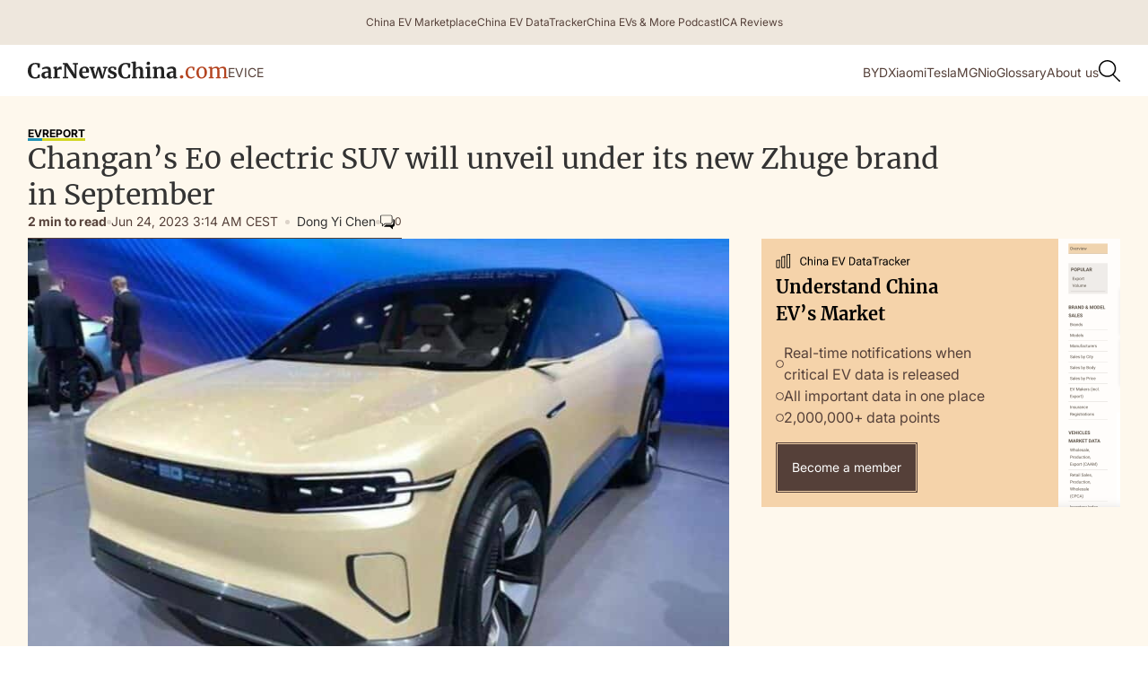

--- FILE ---
content_type: text/html; charset=utf-8
request_url: https://www.google.com/recaptcha/api2/aframe
body_size: 266
content:
<!DOCTYPE HTML><html><head><meta http-equiv="content-type" content="text/html; charset=UTF-8"></head><body><script nonce="ATGiuWO2x_EOcWndbXu8vA">/** Anti-fraud and anti-abuse applications only. See google.com/recaptcha */ try{var clients={'sodar':'https://pagead2.googlesyndication.com/pagead/sodar?'};window.addEventListener("message",function(a){try{if(a.source===window.parent){var b=JSON.parse(a.data);var c=clients[b['id']];if(c){var d=document.createElement('img');d.src=c+b['params']+'&rc='+(localStorage.getItem("rc::a")?sessionStorage.getItem("rc::b"):"");window.document.body.appendChild(d);sessionStorage.setItem("rc::e",parseInt(sessionStorage.getItem("rc::e")||0)+1);localStorage.setItem("rc::h",'1764754086479');}}}catch(b){}});window.parent.postMessage("_grecaptcha_ready", "*");}catch(b){}</script></body></html>

--- FILE ---
content_type: text/css; charset=utf-8
request_url: https://carnewschina.com/wp-content/cache/min/1/wp-content/plugins/capybara-cnc-popular-articles/post-block.css?ver=1760557580
body_size: 552
content:
#custom-relatedposts{clear:both;display:none;margin:1em 0;padding-top:1em;position:relative}.custom-related-posts-i2__row{display:flex;margin-top:1.5rem}.custom-related-posts-i2__row:first-child{margin-top:0}.custom-related-posts-i2__post{display:flex;flex-basis:0%;flex-direction:column;flex-grow:1;margin:0 10px;padding-left:0}.custom-related-posts-i2__row[data-post-count="3"] .custom-related-posts-i2__post{max-width:calc(33% - 20px)}.custom-related-posts-i2__row[data-post-count="1"] .custom-related-posts-i2__post,.custom-related-posts-i2__row[data-post-count="2"] .custom-related-posts-i2__post{max-width:calc(50% - 20px)}.custom-related-posts-i2__post-context,.custom-related-posts-i2__post-date,.custom-related-posts-i2__post-heading,.custom-related-posts-i2__post-img-link{display:block;flex-direction:row}.custom-related-posts-i2__post-heading{font-size:1rem;line-height:1.2em;margin:.5rem 0}.custom-related-posts-i2__post-link{display:block;line-height:1.2em;width:100%}.custom-related-posts-i2__post-img-link{order:-1}.custom-related-posts-i2__post-img-link img{width:100%}.custom-relatedposts-i2[data-layout=list] .custom-related-posts-i2__row{display:block;margin-top:0}.custom-relatedposts-i2[data-layout=list] .custom-related-posts-i2__post{margin:0;max-width:none}.custom-relatedposts-i2[data-layout=list].custom-related-posts-i2__post-img-link{margin-top:1rem}@media only screen and (max-width:640px){.custom-related-posts-i2__row{display:block;margin-top:0}.custom-related-posts-i2__row[data-post-count] .custom-related-posts-i2__post{margin:1rem 0 0;max-width:none}.custom-related-posts-i2__post-img-link{margin-top:1rem}.custom-related-posts-i2__post-img-link img{width:350px}}#custom-relatedposts{clear:both;display:none;margin:1em 0;padding-top:1em;position:relative}.custom-relatedposts:after{clear:both;content:"";display:block}#custom-relatedposts h3.custom-relatedposts-headline{display:inline-block;float:left;font-family:inherit;font-size:9pt;font-weight:700;margin:0 0 1em}#custom-relatedposts h3.custom-relatedposts-headline em:before{border-top:1px solid #dcdcde;border-top:1px solid rgba(0,0,0,.2);content:"";display:block;margin-bottom:1em;min-width:30px;width:100%}#custom-relatedposts h3.custom-relatedposts-headline em{font-style:normal;font-weight:700}#custom-relatedposts .custom-relatedposts-items{clear:left}#custom-relatedposts .custom-relatedposts-items-visual{margin-right:-20px}#custom-relatedposts .custom-relatedposts-items .custom-relatedposts-post{box-sizing:border-box;-moz-box-sizing:border-box;-webkit-box-sizing:border-box;float:left;margin:0 0 1em;width:33%}#custom-relatedposts .custom-relatedposts-items-visual .custom-relatedposts-post{filter:alpha(opacity=80);-moz-opacity:.8;opacity:.8;padding-right:20px}#custom-relatedposts .custom-relatedposts-items .custom-relatedposts-post:nth-child(3n+4),#custom-relatedposts .custom-relatedposts-items-visual .custom-relatedposts-post:nth-child(3n+4){clear:both}#custom-relatedposts .custom-relatedposts-items .custom-relatedposts-post:hover .custom-relatedposts-post-title a{text-decoration:underline}#custom-relatedposts .custom-relatedposts-items .custom-relatedposts-post:hover{filter:alpha(opacity=100);-moz-opacity:1;opacity:1}#custom-relatedposts .custom-relatedposts-items p,#custom-relatedposts .custom-relatedposts-items time,#custom-relatedposts .custom-relatedposts-items-visual h4.custom-relatedposts-post-title{font-size:14px;line-height:20px;margin:0}#custom-relatedposts .custom-relatedposts-items-visual .custom-relatedposts-post-nothumbs{position:relative}#custom-relatedposts .custom-relatedposts-items-visual .custom-relatedposts-post-nothumbs a.custom-relatedposts-post-aoverlay{border-bottom:0;bottom:0;display:block;left:0;position:absolute;right:0;top:0}#custom-relatedposts .custom-relatedposts-items-visual .custom-relatedposts-post-nothumbs p.custom-relatedposts-post-excerpt{overflow:hidden}#custom-relatedposts .custom-relatedposts-items-visual .custom-relatedposts-post-nothumbs span{margin-bottom:1em}#custom-relatedposts .custom-relatedposts-list .custom-relatedposts-post{clear:both;width:100%}#custom-relatedposts .custom-relatedposts-list .custom-relatedposts-post img.custom-relatedposts-post-img{float:left;margin-right:3%;max-width:33%;overflow:hidden}#custom-relatedposts .custom-relatedposts-list h4.custom-relatedposts-post-title{display:inline-block;max-width:63%}@media only screen and (max-width:640px){#custom-relatedposts .custom-relatedposts-items .custom-relatedposts-post{width:50%}#custom-relatedposts .custom-relatedposts-items .custom-relatedposts-post:nth-child(3n){clear:left}#custom-relatedposts .custom-relatedposts-items-visual{margin-right:20px}}@media only screen and (max-width:320px){#custom-relatedposts .custom-relatedposts-items .custom-relatedposts-post{clear:both;margin:0 0 1em;width:100%}#custom-relatedposts .custom-relatedposts-list .custom-relatedposts-post img.custom-relatedposts-post-img,#custom-relatedposts .custom-relatedposts-list h4.custom-relatedposts-post-title{float:none;margin-right:0;max-width:100%}}@media print{.custom-relatedposts{display:none!important}}

--- FILE ---
content_type: text/css; charset=utf-8
request_url: https://carnewschina.com/wp-content/cache/min/1/wp-content/themes/capybara/assets/css/style.css?ver=1760557580
body_size: 15790
content:
html{-webkit-text-size-adjust:100%;-ms-text-size-adjust:100%;font-family:sans-serif}body{margin:0}article,aside,details,figcaption,figure,footer,header,hgroup,main,menu,nav,section,summary{display:block}audio,canvas,progress,video{vertical-align:baseline;display:inline-block}audio:not([controls]){height:0;display:none}[hidden],template{display:none}a{background-color:#0000}a:active,a:hover{outline:0}abbr[title]{border-bottom:1px dotted}b,strong{font-weight:700}dfn{font-style:italic}h1{margin:.67em 0;font-size:2em}mark{color:#000;background:#ff0}small{font-size:80%}sub,sup{vertical-align:baseline;font-size:75%;line-height:0;position:relative}sup{top:-.5em}sub{bottom:-.25em}img{border:0}svg:not(:root){overflow:hidden}hr{box-sizing:content-box;height:0}pre{overflow:auto}code,kbd,pre,samp{font-family:monospace;font-size:1em}button,input,optgroup,select,textarea{color:inherit;font:inherit;margin:0}button{overflow:visible}button,select{text-transform:none}button,html input[type="button"],input[type="reset"]{-webkit-appearance:button;cursor:pointer}button[disabled],html input[disabled]{cursor:default}button::-moz-focus-inner,input::-moz-focus-inner{border:0;padding:0}input{line-height:normal}input[type="checkbox"],input[type="radio"]{box-sizing:border-box;padding:0}input[type="number"]::-webkit-inner-spin-button,input[type="number"]::-webkit-outer-spin-button{height:auto}input[type="search"]{-webkit-appearance:none}input[type="search"]::-webkit-search-cancel-button,input[type="search"]::-webkit-search-decoration{-webkit-appearance:none}legend{border:0;padding:0}textarea{overflow:auto}optgroup{font-weight:700}table{border-collapse:collapse;border-spacing:0}td,th{padding:0}@font-face{font-display:swap;font-family:webflow-icons;src:url([data-uri]) format("truetype");font-weight:400;font-style:normal}[class^="w-icon-"],[class*=" w-icon-"]{speak:none;font-variant:normal;text-transform:none;-webkit-font-smoothing:antialiased;-moz-osx-font-smoothing:grayscale;font-style:normal;font-weight:400;line-height:1;font-family:webflow-icons!important}.w-icon-slider-right:before{content:"î˜€"}.w-icon-slider-left:before{content:"î˜"}.w-icon-nav-menu:before{content:"î˜‚"}.w-icon-arrow-down:before,.w-icon-dropdown-toggle:before{content:"î˜ƒ"}.w-icon-file-upload-remove:before{content:"î¤€"}.w-icon-file-upload-icon:before{content:"î¤ƒ"}*{box-sizing:border-box}html{height:100%}body{color:#333;background-color:#fff;min-height:100%;margin:0;font-family:Arial,sans-serif;font-size:14px;line-height:20px}img{vertical-align:middle;max-width:100%;display:inline-block}html.w-mod-touch *{background-attachment:scroll!important}.w-block{display:block}.w-inline-block{max-width:100%;display:inline-block}.w-clearfix:before,.w-clearfix:after{content:" ";grid-area:1 / 1 / 2 / 2;display:table}.w-clearfix:after{clear:both}.w-hidden{display:none}.w-button{color:#fff;line-height:inherit;cursor:pointer;background-color:#3898ec;border:0;border-radius:0;padding:9px 15px;text-decoration:none;display:inline-block}input.w-button{-webkit-appearance:button}html[data-w-dynpage] [data-w-cloak]{color:#0000!important}.w-code-block{margin:unset}pre.w-code-block code{all:inherit}.w-optimization{display:contents}.w-webflow-badge,.w-webflow-badge>img{box-sizing:unset;width:unset;height:unset;max-height:unset;max-width:unset;min-height:unset;min-width:unset;margin:unset;padding:unset;float:unset;clear:unset;border:unset;border-radius:unset;background:unset;background-image:unset;background-position:unset;background-size:unset;background-repeat:unset;background-origin:unset;background-clip:unset;background-attachment:unset;background-color:unset;box-shadow:unset;transform:unset;direction:unset;font-family:unset;font-weight:unset;color:unset;font-size:unset;line-height:unset;font-style:unset;font-variant:unset;text-align:unset;letter-spacing:unset;-webkit-text-decoration:unset;text-decoration:unset;text-indent:unset;text-transform:unset;list-style-type:unset;text-shadow:unset;vertical-align:unset;cursor:unset;white-space:unset;word-break:unset;word-spacing:unset;word-wrap:unset;transition:unset}.w-webflow-badge{white-space:nowrap;cursor:pointer;box-shadow:0 0 0 1px #0000001a,0 1px 3px #0000001a;visibility:visible!important;opacity:1!important;z-index:2147483647!important;color:#aaadb0!important;overflow:unset!important;background-color:#fff!important;border-radius:3px!important;width:auto!important;height:auto!important;margin:0!important;padding:6px!important;font-size:12px!important;line-height:14px!important;text-decoration:none!important;display:inline-block!important;position:fixed!important;inset:auto 12px 12px auto!important;transform:none!important}.w-webflow-badge>img{position:unset;visibility:unset!important;opacity:1!important;vertical-align:middle!important;display:inline-block!important}h1,h2,h3,h4,h5,h6{margin-bottom:10px;font-weight:700}h1{margin-top:20px;font-size:38px;line-height:44px}h2{margin-top:20px;font-size:32px;line-height:36px}h3{margin-top:20px;font-size:24px;line-height:30px}h4{margin-top:10px;font-size:18px;line-height:24px}h5{margin-top:10px;font-size:14px;line-height:20px}h6{margin-top:10px;font-size:12px;line-height:18px}p{margin-top:0;margin-bottom:10px}blockquote{border-left:5px solid #e2e2e2;margin:0 0 10px;padding:10px 20px;font-size:18px;line-height:22px}figure{margin:0 0 10px}figcaption{text-align:center;margin-top:5px}ul,ol{margin-top:0;margin-bottom:10px;padding-left:40px}.w-list-unstyled{padding-left:0;list-style:none}.w-embed:before,.w-embed:after{content:" ";grid-area:1 / 1 / 2 / 2;display:table}.w-embed:after{clear:both}.w-video{width:100%;padding:0;position:relative}.w-video iframe,.w-video object,.w-video embed{border:none;width:100%;height:100%;position:absolute;top:0;left:0}fieldset{border:0;margin:0;padding:0}button,[type="button"],[type="reset"]{cursor:pointer;-webkit-appearance:button;border:0}.w-form{margin:0 0 15px}.w-form-done{text-align:center;background-color:#ddd;padding:20px;display:none}.w-form-fail{background-color:#ffdede;margin-top:10px;padding:10px;display:none}label{margin-bottom:5px;font-weight:700;display:block}.w-input,.w-select{color:#333;vertical-align:middle;background-color:#fff;border:1px solid #ccc;width:100%;height:38px;margin-bottom:10px;padding:8px 12px;font-size:14px;line-height:1.42857;display:block}.w-input::placeholder,.w-select::placeholder{color:#999}.w-input:focus,.w-select:focus{border-color:#3898ec;outline:0}.w-input[disabled],.w-select[disabled],.w-input[readonly],.w-select[readonly],fieldset[disabled] .w-input,fieldset[disabled] .w-select{cursor:not-allowed}.w-input[disabled]:not(.w-input-disabled),.w-select[disabled]:not(.w-input-disabled),.w-input[readonly],.w-select[readonly],fieldset[disabled]:not(.w-input-disabled) .w-input,fieldset[disabled]:not(.w-input-disabled) .w-select{background-color:#eee}textarea.w-input,textarea.w-select{height:auto}.w-select{background-color:#f3f3f3}.w-select[multiple]{height:auto}.w-form-label{cursor:pointer;margin-bottom:0;font-weight:400;display:inline-block}.w-radio{margin-bottom:5px;padding-left:20px;display:block}.w-radio:before,.w-radio:after{content:" ";grid-area:1 / 1 / 2 / 2;display:table}.w-radio:after{clear:both}.w-radio-input{float:left;margin:3px 0 0 -20px;line-height:normal}.w-file-upload{margin-bottom:10px;display:block}.w-file-upload-input{opacity:0;z-index:-100;width:.1px;height:.1px;position:absolute;overflow:hidden}.w-file-upload-default,.w-file-upload-uploading,.w-file-upload-success{color:#333;display:inline-block}.w-file-upload-error{margin-top:10px;display:block}.w-file-upload-default.w-hidden,.w-file-upload-uploading.w-hidden,.w-file-upload-error.w-hidden,.w-file-upload-success.w-hidden{display:none}.w-file-upload-uploading-btn{cursor:pointer;background-color:#fafafa;border:1px solid #ccc;margin:0;padding:8px 12px;font-size:14px;font-weight:400;display:flex}.w-file-upload-file{background-color:#fafafa;border:1px solid #ccc;flex-grow:1;justify-content:space-between;margin:0;padding:8px 9px 8px 11px;display:flex}.w-file-upload-file-name{font-size:14px;font-weight:400;display:block}.w-file-remove-link{cursor:pointer;width:auto;height:auto;margin-top:3px;margin-left:10px;padding:3px;display:block}.w-icon-file-upload-remove{margin:auto;font-size:10px}.w-file-upload-error-msg{color:#ea384c;padding:2px 0;display:inline-block}.w-file-upload-info{padding:0 12px;line-height:38px;display:inline-block}.w-file-upload-label{cursor:pointer;background-color:#fafafa;border:1px solid #ccc;margin:0;padding:8px 12px;font-size:14px;font-weight:400;display:inline-block}.w-icon-file-upload-icon,.w-icon-file-upload-uploading{width:20px;margin-right:8px;display:inline-block}.w-icon-file-upload-uploading{height:20px}.w-container{max-width:940px;margin-left:auto;margin-right:auto}.w-container:before,.w-container:after{content:" ";grid-area:1 / 1 / 2 / 2;display:table}.w-container:after{clear:both}.w-container .w-row{margin-left:-10px;margin-right:-10px}.w-row:before,.w-row:after{content:" ";grid-area:1 / 1 / 2 / 2;display:table}.w-row:after{clear:both}.w-row .w-row{margin-left:0;margin-right:0}.w-col{float:left;width:100%;min-height:1px;padding-left:10px;padding-right:10px;position:relative}.w-col .w-col{padding-left:0;padding-right:0}.w-col-1{width:8.33333%}.w-col-2{width:16.6667%}.w-col-3{width:25%}.w-col-4{width:33.3333%}.w-col-5{width:41.6667%}.w-col-6{width:50%}.w-col-7{width:58.3333%}.w-col-8{width:66.6667%}.w-col-9{width:75%}.w-col-10{width:83.3333%}.w-col-11{width:91.6667%}.w-col-12{width:100%}.w-hidden-main{display:none!important}@media screen and (max-width:991px){.w-container{max-width:728px}.w-hidden-main{display:inherit!important}.w-hidden-medium{display:none!important}.w-col-medium-1{width:8.33333%}.w-col-medium-2{width:16.6667%}.w-col-medium-3{width:25%}.w-col-medium-4{width:33.3333%}.w-col-medium-5{width:41.6667%}.w-col-medium-6{width:50%}.w-col-medium-7{width:58.3333%}.w-col-medium-8{width:66.6667%}.w-col-medium-9{width:75%}.w-col-medium-10{width:83.3333%}.w-col-medium-11{width:91.6667%}.w-col-medium-12{width:100%}.w-col-stack{width:100%;left:auto;right:auto}}@media screen and (max-width:767px){.w-hidden-main,.w-hidden-medium{display:inherit!important}.w-hidden-small{display:none!important}.w-row,.w-container .w-row{margin-left:0;margin-right:0}.w-col{width:100%;left:auto;right:auto}.w-col-small-1{width:8.33333%}.w-col-small-2{width:16.6667%}.w-col-small-3{width:25%}.w-col-small-4{width:33.3333%}.w-col-small-5{width:41.6667%}.w-col-small-6{width:50%}.w-col-small-7{width:58.3333%}.w-col-small-8{width:66.6667%}.w-col-small-9{width:75%}.w-col-small-10{width:83.3333%}.w-col-small-11{width:91.6667%}.w-col-small-12{width:100%}}@media screen and (max-width:479px){.w-container{max-width:none}.w-hidden-main,.w-hidden-medium,.w-hidden-small{display:inherit!important}.w-hidden-tiny{display:none!important}.w-col{width:100%}.w-col-tiny-1{width:8.33333%}.w-col-tiny-2{width:16.6667%}.w-col-tiny-3{width:25%}.w-col-tiny-4{width:33.3333%}.w-col-tiny-5{width:41.6667%}.w-col-tiny-6{width:50%}.w-col-tiny-7{width:58.3333%}.w-col-tiny-8{width:66.6667%}.w-col-tiny-9{width:75%}.w-col-tiny-10{width:83.3333%}.w-col-tiny-11{width:91.6667%}.w-col-tiny-12{width:100%}}.w-widget{position:relative}.w-widget-map{width:100%;height:400px}.w-widget-map label{width:auto;display:inline}.w-widget-map img{max-width:inherit}.w-widget-map .gm-style-iw{text-align:center}.w-widget-map .gm-style-iw>button{display:none!important}.w-widget-twitter{overflow:hidden}.w-widget-twitter-count-shim{vertical-align:top;text-align:center;background:#fff;border:1px solid #758696;border-radius:3px;width:28px;height:20px;display:inline-block;position:relative}.w-widget-twitter-count-shim *{pointer-events:none;-webkit-user-select:none;user-select:none}.w-widget-twitter-count-shim .w-widget-twitter-count-inner{text-align:center;color:#999;font-family:serif;font-size:15px;line-height:12px;position:relative}.w-widget-twitter-count-shim .w-widget-twitter-count-clear{display:block;position:relative}.w-widget-twitter-count-shim.w--large{width:36px;height:28px}.w-widget-twitter-count-shim.w--large .w-widget-twitter-count-inner{font-size:18px;line-height:18px}.w-widget-twitter-count-shim:not(.w--vertical){margin-left:5px;margin-right:8px}.w-widget-twitter-count-shim:not(.w--vertical).w--large{margin-left:6px}.w-widget-twitter-count-shim:not(.w--vertical):before,.w-widget-twitter-count-shim:not(.w--vertical):after{content:" ";pointer-events:none;border:solid #0000;width:0;height:0;position:absolute;top:50%;left:0}.w-widget-twitter-count-shim:not(.w--vertical):before{border-width:4px;border-color:#75869600 #5d6c7b #75869600 #75869600;margin-top:-4px;margin-left:-9px}.w-widget-twitter-count-shim:not(.w--vertical).w--large:before{border-width:5px;margin-top:-5px;margin-left:-10px}.w-widget-twitter-count-shim:not(.w--vertical):after{border-width:4px;border-color:#fff0 #fff #fff0 #fff0;margin-top:-4px;margin-left:-8px}.w-widget-twitter-count-shim:not(.w--vertical).w--large:after{border-width:5px;margin-top:-5px;margin-left:-9px}.w-widget-twitter-count-shim.w--vertical{width:61px;height:33px;margin-bottom:8px}.w-widget-twitter-count-shim.w--vertical:before,.w-widget-twitter-count-shim.w--vertical:after{content:" ";pointer-events:none;border:solid #0000;width:0;height:0;position:absolute;top:100%;left:50%}.w-widget-twitter-count-shim.w--vertical:before{border-width:5px;border-color:#5d6c7b #75869600 #75869600;margin-left:-5px}.w-widget-twitter-count-shim.w--vertical:after{border-width:4px;border-color:#fff #fff0 #fff0;margin-left:-4px}.w-widget-twitter-count-shim.w--vertical .w-widget-twitter-count-inner{font-size:18px;line-height:22px}.w-widget-twitter-count-shim.w--vertical.w--large{width:76px}.w-background-video{color:#fff;height:500px;position:relative;overflow:hidden}.w-background-video>video{object-fit:cover;z-index:-100;background-position:50%;background-size:cover;width:100%;height:100%;margin:auto;position:absolute;inset:-100%}.w-background-video>video::-webkit-media-controls-start-playback-button{-webkit-appearance:none;display:none!important}.w-background-video--control{background-color:#0000;padding:0;position:absolute;bottom:1em;right:1em}.w-background-video--control>[hidden]{display:none!important}.w-slider{text-align:center;clear:both;-webkit-tap-highlight-color:#0000;tap-highlight-color:#0000;background:#ddd;height:300px;position:relative}.w-slider-mask{z-index:1;white-space:nowrap;height:100%;display:block;position:relative;left:0;right:0;overflow:hidden}.w-slide{vertical-align:top;white-space:normal;text-align:left;width:100%;height:100%;display:inline-block;position:relative}.w-slider-nav{z-index:2;text-align:center;-webkit-tap-highlight-color:#0000;tap-highlight-color:#0000;height:40px;margin:auto;padding-top:10px;position:absolute;inset:auto 0 0}.w-slider-nav.w-round>div{border-radius:100%}.w-slider-nav.w-num>div{font-size:inherit;line-height:inherit;width:auto;height:auto;padding:.2em .5em}.w-slider-nav.w-shadow>div{box-shadow:0 0 3px #3336}.w-slider-nav-invert{color:#fff}.w-slider-nav-invert>div{background-color:#2226}.w-slider-nav-invert>div.w-active{background-color:#222}.w-slider-dot{cursor:pointer;background-color:#fff6;width:1em;height:1em;margin:0 3px .5em;transition:background-color .1s,color .1s;display:inline-block;position:relative}.w-slider-dot.w-active{background-color:#fff}.w-slider-dot:focus{outline:none;box-shadow:0 0 0 2px #fff}.w-slider-dot:focus.w-active{box-shadow:none}.w-slider-arrow-left,.w-slider-arrow-right{cursor:pointer;color:#fff;-webkit-tap-highlight-color:#0000;tap-highlight-color:#0000;-webkit-user-select:none;user-select:none;width:80px;margin:auto;font-size:40px;position:absolute;inset:0;overflow:hidden}.w-slider-arrow-left [class^="w-icon-"],.w-slider-arrow-right [class^="w-icon-"],.w-slider-arrow-left [class*=" w-icon-"],.w-slider-arrow-right [class*=" w-icon-"]{position:absolute}.w-slider-arrow-left:focus,.w-slider-arrow-right:focus{outline:0}.w-slider-arrow-left{z-index:3;right:auto}.w-slider-arrow-right{z-index:4;left:auto}.w-icon-slider-left,.w-icon-slider-right{width:1em;height:1em;margin:auto;inset:0}.w-slider-aria-label{clip:rect(0 0 0 0);border:0;width:1px;height:1px;margin:-1px;padding:0;position:absolute;overflow:hidden}.w-slider-force-show{display:block!important}.w-dropdown{text-align:left;z-index:900;margin-left:auto;margin-right:auto;display:inline-block;position:relative}.w-dropdown-btn,.w-dropdown-toggle,.w-dropdown-link{vertical-align:top;color:#222;text-align:left;white-space:nowrap;margin-left:auto;margin-right:auto;padding:20px;text-decoration:none;position:relative}.w-dropdown-toggle{-webkit-user-select:none;user-select:none;cursor:pointer;padding-right:40px;display:inline-block}.w-dropdown-toggle:focus{outline:0}.w-icon-dropdown-toggle{width:1em;height:1em;margin:auto 20px auto auto;position:absolute;top:0;bottom:0;right:0}.w-dropdown-list{background:#ddd;min-width:100%;display:none;position:absolute}.w-dropdown-list.w--open{display:block}.w-dropdown-link{color:#222;padding:10px 20px;display:block}.w-dropdown-link.w--current{color:#0082f3}.w-dropdown-link:focus{outline:0}@media screen and (max-width:767px){.w-nav-brand{padding-left:10px}}.w-lightbox-backdrop{cursor:auto;letter-spacing:normal;text-indent:0;text-shadow:none;text-transform:none;visibility:visible;white-space:normal;word-break:normal;word-spacing:normal;word-wrap:normal;color:#fff;text-align:center;z-index:2000;opacity:0;-webkit-user-select:none;-moz-user-select:none;-webkit-tap-highlight-color:transparent;background:#000000e6;outline:0;font-family:Helvetica Neue,Helvetica,Ubuntu,Segoe UI,Verdana,sans-serif;font-size:17px;font-style:normal;font-weight:300;line-height:1.2;list-style:disc;position:fixed;inset:0;-webkit-transform:translate(0)}.w-lightbox-backdrop,.w-lightbox-container{-webkit-overflow-scrolling:touch;height:100%;overflow:auto}.w-lightbox-content{height:100vh;position:relative;overflow:hidden}.w-lightbox-view{opacity:0;width:100vw;height:100vh;position:absolute}.w-lightbox-view:before{content:"";height:100vh}.w-lightbox-group,.w-lightbox-group .w-lightbox-view,.w-lightbox-group .w-lightbox-view:before{height:86vh}.w-lightbox-frame,.w-lightbox-view:before{vertical-align:middle;display:inline-block}.w-lightbox-figure{margin:0;position:relative}.w-lightbox-group .w-lightbox-figure{cursor:pointer}.w-lightbox-img{width:auto;max-width:none;height:auto}.w-lightbox-image{float:none;max-width:100vw;max-height:100vh;display:block}.w-lightbox-group .w-lightbox-image{max-height:86vh}.w-lightbox-caption{text-align:left;text-overflow:ellipsis;white-space:nowrap;background:#0006;padding:.5em 1em;position:absolute;bottom:0;left:0;right:0;overflow:hidden}.w-lightbox-embed{width:100%;height:100%;position:absolute;inset:0}.w-lightbox-control{cursor:pointer;background-position:center;background-repeat:no-repeat;background-size:24px;width:4em;transition:all .3s;position:absolute;top:0}.w-lightbox-left{background-image:url([data-uri]);display:none;bottom:0;left:0}.w-lightbox-right{background-image:url([data-uri]);display:none;bottom:0;right:0}.w-lightbox-close{background-image:url([data-uri]);background-size:18px;height:2.6em;right:0}.w-lightbox-strip{white-space:nowrap;padding:0 1vh;line-height:0;position:absolute;bottom:0;left:0;right:0;overflow:auto hidden}.w-lightbox-item{box-sizing:content-box;cursor:pointer;width:10vh;padding:2vh 1vh;display:inline-block;-webkit-transform:translate3d(0,0,0)}.w-lightbox-active{opacity:.3}.w-lightbox-thumbnail{background:#222;height:10vh;position:relative;overflow:hidden}.w-lightbox-thumbnail-image{position:absolute;top:0;left:0}.w-lightbox-thumbnail .w-lightbox-tall{width:100%;top:50%;transform:translate(0,-50%)}.w-lightbox-thumbnail .w-lightbox-wide{height:100%;left:50%;transform:translate(-50%)}.w-lightbox-spinner{box-sizing:border-box;border:5px solid #0006;border-radius:50%;width:40px;height:40px;margin-top:-20px;margin-left:-20px;animation:.8s linear infinite spin;position:absolute;top:50%;left:50%}.w-lightbox-spinner:after{content:"";border:3px solid #0000;border-bottom-color:#fff;border-radius:50%;position:absolute;inset:-4px}.w-lightbox-hide{display:none}.w-lightbox-noscroll{overflow:hidden}@media (min-width:768px){.w-lightbox-content{height:96vh;margin-top:2vh}.w-lightbox-view,.w-lightbox-view:before{height:96vh}.w-lightbox-group,.w-lightbox-group .w-lightbox-view,.w-lightbox-group .w-lightbox-view:before{height:84vh}.w-lightbox-image{max-width:96vw;max-height:96vh}.w-lightbox-group .w-lightbox-image{max-width:82.3vw;max-height:84vh}.w-lightbox-left,.w-lightbox-right{opacity:.5;display:block}.w-lightbox-close{opacity:.8}.w-lightbox-control:hover{opacity:1}}.w-lightbox-inactive,.w-lightbox-inactive:hover{opacity:0}.w-richtext:before,.w-richtext:after{content:" ";grid-area:1 / 1 / 2 / 2;display:table}.w-richtext:after{clear:both}.w-richtext[contenteditable="true"]:before,.w-richtext[contenteditable="true"]:after{white-space:initial}.w-richtext ol,.w-richtext ul{overflow:hidden}.w-richtext .w-richtext-figure-selected.w-richtext-figure-type-video div:after,.w-richtext .w-richtext-figure-selected[data-rt-type="video"] div:after,.w-richtext .w-richtext-figure-selected.w-richtext-figure-type-image div,.w-richtext .w-richtext-figure-selected[data-rt-type="image"] div{outline:2px solid #2895f7}.w-richtext figure.w-richtext-figure-type-video>div:after,.w-richtext figure[data-rt-type="video"]>div:after{content:"";display:none;position:absolute;inset:0}.w-richtext figure{max-width:60%;position:relative}.w-richtext figure>div:before{cursor:default!important}.w-richtext figure img{width:100%}.w-richtext figure figcaption.w-richtext-figcaption-placeholder{opacity:.6}.w-richtext figure div{color:#0000;font-size:0}.w-richtext figure.w-richtext-figure-type-image,.w-richtext figure[data-rt-type="image"]{display:table}.w-richtext figure.w-richtext-figure-type-image>div,.w-richtext figure[data-rt-type="image"]>div{display:inline-block}.w-richtext figure.w-richtext-figure-type-image>figcaption,.w-richtext figure[data-rt-type="image"]>figcaption{caption-side:bottom;display:table-caption}.w-richtext figure.w-richtext-figure-type-video,.w-richtext figure[data-rt-type="video"]{width:60%;height:0}.w-richtext figure.w-richtext-figure-type-video iframe,.w-richtext figure[data-rt-type="video"] iframe{width:100%;height:100%;position:absolute;top:0;left:0}.w-richtext figure.w-richtext-figure-type-video>div,.w-richtext figure[data-rt-type="video"]>div{width:100%}.w-richtext figure.w-richtext-align-center{clear:both;margin-left:auto;margin-right:auto}.w-richtext figure.w-richtext-align-center.w-richtext-figure-type-image>div,.w-richtext figure.w-richtext-align-center[data-rt-type="image"]>div{max-width:100%}.w-richtext figure.w-richtext-align-normal{clear:both}.w-richtext figure.w-richtext-align-fullwidth{text-align:center;clear:both;width:100%;max-width:100%;margin-left:auto;margin-right:auto;display:block}.w-richtext figure.w-richtext-align-fullwidth>div{padding-bottom:inherit;display:inline-block}.w-richtext figure.w-richtext-align-fullwidth>figcaption{display:block}.w-richtext figure.w-richtext-align-floatleft{float:left;clear:none;margin-right:15px}.w-richtext figure.w-richtext-align-floatright{float:right;clear:none;margin-left:15px}.w-nav{z-index:1000;background:#ddd;position:relative}.w-nav:before,.w-nav:after{content:" ";grid-area:1 / 1 / 2 / 2;display:table}.w-nav:after{clear:both}.w-nav-brand{float:left;color:#333;text-decoration:none;position:relative}.w-nav-link{vertical-align:top;color:#222;text-align:left;margin-left:auto;margin-right:auto;padding:20px;text-decoration:none;display:inline-block;position:relative}.w-nav-link.w--current{color:#0082f3}.w-nav-menu{float:right;position:relative}[data-nav-menu-open]{text-align:center;background:#c8c8c8;min-width:200px;position:absolute;top:100%;left:0;right:0;overflow:visible;display:block!important}.w--nav-link-open{display:block;position:relative}.w-nav-overlay{width:100%;display:none;position:absolute;top:100%;left:0;right:0;overflow:hidden}.w-nav-overlay [data-nav-menu-open]{top:0}.w-nav[data-animation="over-left"] .w-nav-overlay{width:auto}.w-nav[data-animation="over-left"] .w-nav-overlay,.w-nav[data-animation="over-left"] [data-nav-menu-open]{z-index:1;top:0;right:auto}.w-nav[data-animation="over-right"] .w-nav-overlay{width:auto}.w-nav[data-animation="over-right"] .w-nav-overlay,.w-nav[data-animation="over-right"] [data-nav-menu-open]{z-index:1;top:0;left:auto}.w-nav-button{float:right;cursor:pointer;-webkit-tap-highlight-color:#0000;tap-highlight-color:#0000;-webkit-user-select:none;user-select:none;padding:18px;font-size:24px;display:none;position:relative}.w-nav-button:focus{outline:0}.w-nav-button.w--open{color:#fff;background-color:#c8c8c8}.w-nav[data-collapse="all"] .w-nav-menu{display:none}.w-nav[data-collapse="all"] .w-nav-button,.w--nav-dropdown-open,.w--nav-dropdown-toggle-open{display:block}.w--nav-dropdown-list-open{position:static}@media screen and (max-width:991px){.w-nav[data-collapse="medium"] .w-nav-menu{display:none}.w-nav[data-collapse="medium"] .w-nav-button{display:block}}@media screen and (max-width:767px){.w-nav[data-collapse="small"] .w-nav-menu{display:none}.w-nav[data-collapse="small"] .w-nav-button{display:block}.w-nav-brand{padding-left:10px}}@media screen and (max-width:479px){.w-nav[data-collapse="tiny"] .w-nav-menu{display:none}.w-nav[data-collapse="tiny"] .w-nav-button{display:block}}.w-tabs{position:relative}.w-tabs:before,.w-tabs:after{content:" ";grid-area:1 / 1 / 2 / 2;display:table}.w-tabs:after{clear:both}.w-tab-menu{position:relative}.w-tab-link{vertical-align:top;text-align:left;cursor:pointer;color:#222;background-color:#ddd;padding:9px 30px;text-decoration:none;display:inline-block;position:relative}.w-tab-link.w--current{background-color:#c8c8c8}.w-tab-link:focus{outline:0}.w-tab-content{display:block;position:relative;overflow:hidden}.w-tab-pane{display:none;position:relative}.w--tab-active{display:block}@media screen and (max-width:479px){.w-tab-link{display:block}}.w-ix-emptyfix:after{content:""}@keyframes spin{0%{transform:rotate(0)}100%{transform:rotate(360deg)}}.w-dyn-empty{background-color:#ddd;padding:10px}.w-dyn-hide,.w-dyn-bind-empty,.w-condition-invisible{display:none!important}.wf-layout-layout{display:grid}.w-code-component>*{width:100%;height:100%;position:absolute;top:0;left:0}:root{--fonts--default:Inter, sans-serif;--basic--black:#000;--spacing--s-16:1rem;--fonts--sizes--default-18:1.125rem;--brand--primary:#b44420;--fonts--sizes--default-16:1rem;--brand--brown-default:#554039;--fonts--sizes--small:.875rem;--fonts--styles--regular:400;--fonts--styles--semibold:600;--spacing--xxs-4:.25rem;--fonts--styles--medium:500;--spacing--lg:3rem;--basic--white:white;--spacing--xs-8:.5rem;--brand--beige-light:#fef8ed;--spacing--d-32:2rem;--spacing--md-24:1.5rem;--brand--beige-standard:#eee7dd;--fonts--titles:Merriweather, serif;--fonts--sizes--article-tile-28:1.75rem;--fonts--sizes--article-list-20:1.25rem;--fonts--styles--bold:700;--brand--beige-ultralight:#dcd3c9;--brand--blue-dark:#061d24;--brand--secondary:#2090b4;--brand--secondary-hover:#13566c;--brand--beige-cream:#f5d3aa;--brand--primary-hover:#7e3016;--basic--white-transparent-50:#ffffff80;--tag--yellow:#d2d623;--tag--blue:#2090b4;--tag--green:#67f037;--fonts--styles--extrabold:800;--fonts--sizes--x-small-12:.75rem;--brand--primary-pressed:#36140a;--basic--black-transparent-30:#0000004d;--brand--secondary-pressed:#061d24;--tag--orange:#e19524;--tag--grey:#d5d1cf;--data--green:#48a827;--data--red:#b44420}.w-layout-blockcontainer{max-width:940px;margin-left:auto;margin-right:auto;display:block}@media screen and (max-width:991px){.w-layout-blockcontainer{max-width:728px}}@media screen and (max-width:767px){.w-layout-blockcontainer{max-width:none}}body{font-family:var(--fonts--default);color:#333;font-size:14px;line-height:20px}p{color:var(--basic--black);font-size:var(--spacing--s-16);margin-bottom:0;line-height:24px}a{color:var(--brand--primary);cursor:pointer;text-decoration:underline}a:hover{text-decoration:none}ul{margin-top:0;margin-bottom:10px;padding-left:1rem}li{font-family:var(--fonts--default);font-size:var(--fonts--sizes--default-16);margin-bottom:.5rem;line-height:24px;list-style-type:disc}img{max-width:100%;display:inline-block}.content__wrapper{width:988px;max-width:988px;padding-left:1rem;padding-right:1rem;display:block}.section__header{flex-flow:column;justify-content:flex-start;align-items:center;width:100%;display:flex;position:static}.nav__link{color:var(--brand--brown-default);font-size:var(--fonts--sizes--small);line-height:20px;font-weight:var(--fonts--styles--regular);flex:none;margin-left:0;margin-right:0;padding-left:0;padding-right:0;text-decoration:none}.nav__link:hover{color:var(--basic--black);text-decoration:underline}.nav__link.nav__more{grid-column-gap:var(--spacing--xxs-4);grid-row-gap:var(--spacing--xxs-4);justify-content:flex-start;align-items:center;text-decoration:none;display:flex;position:relative}.nav__link.nav__more:hover{text-decoration:underline}.body{font-family:var(--fonts--default)}.nav__menu{grid-column-gap:var(--fonts--sizes--default-16);grid-row-gap:var(--fonts--sizes--default-16);flex:0 auto;justify-content:flex-start;align-self:auto;align-items:flex-end;max-width:35rem;height:25px;display:flex;position:relative;overflow:hidden}.nav__bar{z-index:9999;padding-top:var(--spacing--s-16);padding-bottom:var(--spacing--s-16);grid-column-gap:var(--spacing--s-16);grid-row-gap:var(--spacing--s-16);background-color:var(--basic--white);justify-content:space-between;align-items:center;display:flex;position:relative}.nav__bar.top_bar{grid-column-gap:var(--spacing--s-16);grid-row-gap:var(--spacing--s-16);background-color:#0000;justify-content:center;align-items:center;padding-top:1rem;padding-bottom:1rem;position:static}.nav__container{flex:auto;justify-content:space-between;align-items:center;margin-left:0;margin-right:0;display:flex}.brand{flex:0 auto;font-size:14px;line-height:14px}.section__body{background-color:var(--brand--beige-light);width:100%}.ad{background-color:#0000}.ad.ad__top{justify-content:center;align-items:center;width:100%;max-width:970px;height:100%;max-height:180px;display:flex;overflow:hidden}.hp_content{padding-top:var(--spacing--d-32);padding-bottom:var(--spacing--lg);grid-column-gap:var(--spacing--d-32);grid-row-gap:var(--spacing--d-32);flex-flow:column;display:flex}.article__top{grid-column-gap:var(--spacing--md-24);grid-row-gap:var(--spacing--md-24);justify-content:flex-start;align-items:flex-start;display:flex}.article__top.category__ev{background-color:var(--brand--beige-standard);padding:1rem}.article__top_img{flex:0 auto;max-width:480px;max-height:251px}.article__top_info{grid-column-gap:var(--spacing--s-16);grid-row-gap:var(--spacing--s-16);flex-flow:column;flex:0 auto;display:flex}.article__top_heading{font-family:var(--fonts--titles);font-size:var(--fonts--sizes--article-tile-28);line-height:42px;font-weight:var(--fonts--styles--regular);margin-top:0;margin-bottom:0}.article__top_heading.white{color:var(--basic--white);font-weight:var(--fonts--styles--bold)}.article__meta{grid-column-gap:var(--spacing--xs-8);grid-row-gap:var(--spacing--xs-8);flex-flow:row;justify-content:flex-start;align-items:flex-start;font-size:11px;display:flex}.article__meta.single{flex-flow:row;justify-content:flex-start;align-items:center;font-size:11px}.meta__separator{background-color:var(--brand--beige-ultralight);border-radius:50%;width:5px;height:5px}.meta__separator.second_line,.meta__separator.second_line.featured{display:block}.meta__comments{grid-column-gap:var(--spacing--xxs-4);grid-row-gap:var(--spacing--xxs-4);flex:0 auto;justify-content:flex-start;align-items:center;text-decoration:none;display:flex}.meta__comments:hover{text-decoration:underline}.img__top_img{min-width:480px;max-width:480px;min-height:251px;max-height:251px;overflow:hidden}.button{background-color:var(--brand--blue-dark);color:var(--basic--white);font-size:var(--fonts--sizes--default-18);font-weight:var(--fonts--styles--bold);flex:0 auto;justify-content:flex-start;align-self:flex-start;padding:1px;text-decoration:none;display:block}.button.primary{background-color:var(--brand--primary)}.button.secondary{border:1px solid var(--brand--brown-default);background-color:#0000}.button.secondary:hover{background-color:var(--brand--brown-default)}.button.secondary.w100{text-align:center;align-self:auto}.button.primary_blue{background-color:var(--brand--secondary);color:var(--basic--white)}.article__top_info_main{grid-column-gap:var(--spacing--xs-8);grid-row-gap:var(--spacing--xs-8);flex-flow:column;display:flex}.btn_content{padding:var(--spacing--s-16);border:1px solid #000;border-radius:1px}.btn_content.primary{border-color:var(--brand--beige-cream);color:var(--basic--white)}.btn_content.primary:hover{background-color:var(--brand--primary-hover)}.btn_content.secondary{border-color:var(--brand--brown-default);color:var(--brand--brown-default)}.btn_content.secondary:hover{color:var(--basic--white)}.btn_content.primary_blue{border-color:var(--basic--white-transparent-50);color:var(--basic--white)}.btn_content.banner{border-color:var(--brand--beige-cream);color:var(--basic--white)}.banner__hp_top{background-color:#789e3a}.block{padding:var(--spacing--md-24);grid-column-gap:var(--spacing--s-16);grid-row-gap:var(--spacing--s-16);background-color:var(--brand--beige-standard);flex-flow:column;display:flex}.block.block__history_makers{background-color:var(--brand--beige-cream)}.block.block__last_comments{grid-column-gap:var(--spacing--md-24);grid-row-gap:var(--spacing--md-24);background-color:#0000}.block.article_detail__db_promo{background-color:var(--brand--beige-cream)}.block.article_detail__top_stories{font-size:var(--fonts--sizes--small);font-weight:600;line-height:18px}.item__top-story{grid-column-gap:var(--spacing--xs-8);grid-row-gap:var(--spacing--xs-8);color:var(--brand--brown-default);flex-flow:column;flex:0 auto;width:280px;text-decoration:none;display:flex;overflow:visible}.item__top-story:hover{text-decoration:underline}.block__heading{color:var(--brand--brown-default);font-size:var(--fonts--sizes--default-18);line-height:27px;font-weight:var(--fonts--styles--regular);text-transform:uppercase;flex:0 auto;margin-top:0;margin-bottom:0}.block__heading.black{color:var(--basic--black)}.article__list_title_small{font-family:var(--fonts--titles);font-size:var(--fonts--sizes--small);margin-top:0;margin-bottom:0;font-weight:400;line-height:21px;text-decoration:none}.img__top-story{min-width:280px;max-width:280px;min-height:147px;max-height:147px;overflow:hidden}.list__top-stories{flex:0 auto;justify-content:space-between;align-items:flex-start;display:flex}.feed__main{grid-column-gap:1.5rem;grid-row-gap:1.5rem;display:flex}.list__left{grid-column-gap:var(--spacing--s-16);grid-row-gap:var(--spacing--s-16);flex-flow:column;width:670px;display:flex}.sidepanel__right{grid-column-gap:var(--spacing--d-32);grid-row-gap:var(--spacing--d-32);color:var(--basic--black);flex-flow:column;width:300px;padding-left:.5rem;display:flex}.list__article_item{grid-column-gap:var(--spacing--s-16);grid-row-gap:var(--spacing--s-16);border-bottom:.5px solid var(--brand--brown-default);padding-bottom:24px;display:flex}.list__article_image{min-width:340px;max-width:340px;display:flex}.list__article_info{grid-column-gap:var(--spacing--xs-8);grid-row-gap:var(--spacing--xs-8);flex-flow:column;display:flex}.article__list_title_default{font-family:var(--fonts--titles);font-size:var(--fonts--sizes--article-list-20);line-height:30px;font-weight:var(--fonts--styles--regular);margin-top:0;margin-bottom:0}.img__article_list_img{min-width:340px;max-width:340%;min-height:179px;max-height:179px;display:block;overflow:hidden}.category-tag{grid-column-gap:0;grid-row-gap:0;color:var(--basic--black);font-size:.625rem;font-weight:var(--fonts--styles--bold);text-transform:uppercase;flex-flow:column;align-self:flex-start;text-decoration:none;display:flex}.category__underline{background-color:var(--tag--yellow);width:100%;height:3px;margin-top:-5px}.category__underline.blue{background-color:var(--tag--blue)}.category__underline.green{background-color:var(--tag--green)}.category__underline.brown{background-color:var(--brand--brown-default)}.category__underline.beige{background-color:var(--brand--beige-cream)}.list__categories{grid-column-gap:var(--spacing--xs-8);grid-row-gap:var(--spacing--xs-8);display:flex}.link__article-title{color:var(--basic--black);text-decoration:none}.link__article-title:hover{text-decoration:underline}.item__article_large{grid-column-gap:var(--fonts--sizes--default-16);grid-row-gap:var(--fonts--sizes--default-16);border-bottom:.25px none var(--basic--white);color:var(--brand--brown-default);font-size:var(--spacing--s-16);flex-flow:column;align-self:flex-start;padding-bottom:1rem;text-decoration:none;display:flex}.item__article_large:hover{text-decoration:underline}.article_large__title{justify-content:space-between;display:flex}.article_large__heading{font-family:var(--fonts--titles);font-size:var(--fonts--sizes--default-16);line-height:24px;font-weight:var(--fonts--styles--regular);margin-top:0;margin-bottom:0}.img__article_large_img{min-width:280px;max-width:280px;min-height:166px;max-height:166px;overflow:hidden}.block__article-list{grid-column-gap:var(--fonts--sizes--default-16);grid-row-gap:var(--fonts--sizes--default-16);flex-flow:row;justify-content:space-between;display:flex}.item__block_article_small{padding-bottom:var(--fonts--sizes--default-16);grid-column-gap:var(--spacing--s-16);grid-row-gap:var(--spacing--s-16);border-bottom:.25px solid var(--brand--brown-default);justify-content:flex-start;align-self:auto;align-items:flex-start;text-decoration:none;display:flex}.block__popular_article__number{color:var(--brand--primary);font-size:22px;font-weight:var(--fonts--styles--extrabold)}.block_articles_heading__small{color:var(--brand--brown-default);font-size:var(--fonts--sizes--x-small-12);line-height:18px;font-weight:var(--fonts--styles--semibold);flex:1;margin-top:0;margin-bottom:0;text-decoration:none}.block_articles_heading__small:hover{text-decoration:underline}.block__popular_article_number_figure{width:1rem}.last{border-bottom:0 solid #000}.block__comments_indicator_figure{background-color:var(--brand--secondary);color:var(--basic--white);font-size:var(--fonts--sizes--x-small-12);border-radius:50%;justify-content:center;align-items:center;width:1.25rem;height:1.25rem;font-weight:600;display:flex;position:absolute;top:-8px;left:15px}.block__comments_indicator{width:var(--spacing--d-32);position:relative;overflow:visible}.comment_indicator__img{width:30px}.block__newsletter{padding:var(--spacing--md-24);grid-column-gap:var(--spacing--md-24);grid-row-gap:var(--spacing--md-24);background-color:var(--brand--primary);flex-flow:row;justify-content:space-between;align-items:center;display:flex}.block__heading_white{font-family:var(--fonts--titles);color:var(--basic--white);font-size:var(--fonts--sizes--article-tile-28);line-height:36px;font-weight:var(--fonts--styles--bold);margin-top:0;margin-bottom:0}.block__text_white{color:var(--basic--white);font-size:var(--fonts--sizes--default-16);line-height:24px;font-weight:var(--fonts--styles--regular)}.block__newsletter_top{grid-column-gap:var(--spacing--md-24);grid-row-gap:var(--spacing--md-24);flex-flow:column;padding-right:8rem;display:flex}.form__nwsl_signup{grid-column-gap:.188rem;grid-row-gap:.188rem;align-items:stretch;display:flex}.input__mail_nwsl{font-size:var(--fonts--sizes--default-16);flex:0 auto;align-self:auto;height:56px;margin-bottom:0;padding:.75rem}.text-block{border:1px solid var(--basic--white-transparent-50)}.block__popular_topics{grid-column-gap:var(--spacing--d-32);grid-row-gap:var(--spacing--d-32);flex-flow:row;width:100%;margin-top:2rem;display:flex}.ico__arrow-small{width:1.5rem}.link__large-arrow{border-bottom:1px solid var(--brand--brown-default);color:var(--brand--brown-default);font-size:var(--fonts--sizes--default-16);font-weight:var(--fonts--styles--semibold);flex-flow:row;flex:1;justify-content:space-between;align-items:center;padding-bottom:.75rem;text-decoration:none;display:flex}.link__large-arrow.xs{font-size:var(--fonts--sizes--x-small-12);flex:0 auto}.list__popular_automakers{grid-column-gap:var(--spacing--md-24);grid-row-gap:var(--spacing--s-16);flex-flow:wrap;flex:none;grid-template-rows:auto auto auto;grid-template-columns:1fr 1fr 1fr;grid-auto-columns:1fr;display:grid}.section__footer{padding-top:var(--spacing--lg);padding-bottom:var(--spacing--s-16);background-color:var(--basic--white)}.footer__top{justify-content:space-between;align-items:flex-start;display:flex}.footer__top_cell{grid-column-gap:var(--spacing--xs-8);grid-row-gap:var(--spacing--xs-8);flex-flow:column;display:flex}.footer__link_mail{color:var(--basic--black);font-size:var(--spacing--d-32);line-height:var(--spacing--d-32);font-weight:var(--fonts--styles--semibold);text-decoration:none}.footer__link_mail:hover{text-decoration:underline}.text-block-2{color:var(--basic--black);font-weight:var(--fonts--styles--semibold);text-decoration:none}.footer__links{grid-column-gap:.75rem;grid-row-gap:.75rem;flex-flow:column;display:flex}.footer__content{grid-column-gap:var(--spacing--d-32);grid-row-gap:var(--spacing--d-32);flex-flow:column;display:flex}.item__social_media_secondary{border:1px solid var(--brand--brown-default);flex:1;justify-content:center;align-items:center;height:3rem;display:flex}.item__social_media_secondary:hover{background-color:var(--brand--beige-cream)}.nav__left{grid-column-gap:var(--spacing--xs-8);grid-row-gap:var(--spacing--xs-8);flex:0 auto;justify-content:flex-start;align-items:flex-end;height:25px;display:flex;overflow:visible}.nav__main_categories_links{grid-column-gap:var(--spacing--xs-8);grid-row-gap:var(--spacing--xs-8);display:flex}.brand__logo{cursor:pointer;height:22px;margin-top:0;position:static}.nav__right{grid-column-gap:var(--spacing--s-16);grid-row-gap:var(--spacing--s-16);display:flex}.article__list_title_link{color:var(--basic--black);text-decoration:none}.article__list_title_link:hover{text-decoration:underline}.footer__social_media_list{grid-column-gap:var(--spacing--xxs-4);grid-row-gap:var(--spacing--xxs-4);display:flex}.banner__custom_html_datatracker_hp{padding-top:var(--spacing--s-16);padding-right:var(--spacing--md-24);padding-left:var(--spacing--md-24);grid-column-gap:var(--spacing--lg);grid-row-gap:var(--spacing--lg);background-color:var(--brand--beige-cream);color:var(--basic--black);text-decoration:none;display:flex}.banner__custom_html_content{padding-bottom:var(--spacing--s-16);grid-column-gap:var(--spacing--xs-8);grid-row-gap:var(--spacing--xs-8);flex-flow:column;display:flex}.banner__custom_html_content.data_trakcer__article_detail{padding-bottom:0}.banner__title{font-family:var(--fonts--titles);font-size:var(--fonts--sizes--article-list-20);margin-top:0;margin-bottom:0;line-height:30px}.banner__text{font-size:var(--spacing--s-16);line-height:24px}.banner__btn{background-color:var(--brand--brown-default);align-self:flex-start;padding:1px}.banner__btn:hover{background-color:var(--basic--black)}.banner_cnc_dt_logo{width:150px}.banner__custom_html_text_top{flex-flow:column;display:flex}.menu-button{padding-left:0;padding-right:0;display:none}.image-2{margin-top:0;display:inline-block}.header__featured_menu_mobile{display:none}.menu_mobile__social{grid-column-gap:var(--spacing--xs-8);grid-row-gap:var(--spacing--xs-8);flex-flow:column;display:flex}.menu_mobile__content{display:none}.comments_link{color:var(--brand--brown-default);font-size:var(--fonts--sizes--x-small-12);line-height:14px;font-weight:var(--fonts--styles--regular);flex:none;margin-left:0;margin-right:0;padding-left:0;padding-right:0}.comments_link:hover{color:var(--basic--black);text-decoration:underline}.comments_link.nav__more{grid-column-gap:var(--spacing--xxs-4);grid-row-gap:var(--spacing--xxs-4);justify-content:flex-start;align-items:center;text-decoration:none;display:flex}.comments_link.nav__more:hover{text-decoration:underline}.mobile_menu__line{background-color:var(--basic--black);width:1.5rem;height:.188rem;margin-bottom:.25rem}.mobile_menu__line.middle{background-color:var(--basic--black)}.header__search_area{z-index:100;background-color:#fff;justify-content:center;align-items:flex-start;width:100%;height:100vh;padding-top:5rem;display:none;position:absolute}.header_search__content{padding-top:var(--spacing--d-32);padding-bottom:var(--spacing--lg);grid-column-gap:var(--spacing--md-24);grid-row-gap:var(--spacing--md-24);text-align:left;flex-flow:column;flex:1;justify-content:center;align-items:center;margin-left:auto;margin-right:auto;display:flex;position:relative}.form__search_form{grid-column-gap:.188rem;grid-row-gap:.188rem;align-items:stretch;display:flex}.post_detail__content{padding-top:var(--spacing--d-32);padding-bottom:var(--spacing--lg)}.article_detail__header{grid-column-gap:var(--spacing--s-16);grid-row-gap:var(--spacing--s-16);flex-flow:column;display:flex}.article_detail__meta{color:var(--brand--brown-default);border:1px #000;flex:0 auto;justify-content:flex-start;align-self:flex-start;align-items:center;display:flex}.article_detail__top{grid-column-gap:var(--spacing--md-24);grid-row-gap:var(--spacing--md-24);flex-flow:column;display:flex}.article_detail__img_area{grid-column-gap:var(--fonts--sizes--article-list-20);grid-row-gap:var(--fonts--sizes--article-list-20);display:flex}.ad__article_detail_top{max-width:300px}.ad__custom_html_datatracker_article_top{padding:var(--fonts--sizes--default-16) 4rem var(--fonts--sizes--default-16) var(--fonts--sizes--default-16);background-color:var(--brand--beige-cream);color:var(--brand--brown-default);background-image:url(https://cdn.prod.website-files.com/67434e148b3b9591555cfb9f/6747245b24aa0a1af587b982_banner_dt_article_screen.png);background-position:110%;background-repeat:no-repeat;background-size:69px;text-decoration:none}.article_detail_img_featured{grid-column-gap:var(--spacing--xxs-4);grid-row-gap:var(--spacing--xxs-4);flex-flow:column;width:650px;max-width:650px;display:flex}.wp-element-caption{color:var(--brand--brown-default);text-align:center}.list__wrapper{grid-column-gap:var(--spacing--s-16);grid-row-gap:var(--spacing--s-16);flex-flow:column;display:flex}.list__wrapper.banner_ad{margin-top:1rem;margin-bottom:1rem}.list__item{grid-column-gap:var(--spacing--xs-8);grid-row-gap:var(--spacing--xs-8);color:var(--brand--brown-default);justify-content:flex-start;align-items:center;display:flex}.list__bullet_point{border:1px solid var(--brand--brown-default);border-radius:50%;flex:none;width:.563rem;height:.563rem}.article_detail__content{padding-top:var(--spacing--d-32);grid-column-gap:var(--spacing--md-24);grid-row-gap:var(--spacing--md-24);flex-flow:column;max-width:650px;padding-left:4rem;padding-right:1rem;display:flex}.article_detail__paragraph{font-family:var(--fonts--default);color:var(--basic--black);font-size:var(--spacing--s-16);line-height:24px}.article_detail__paragraph:hover{text-decoration:none}.article_detail__paragraph.hp__excerpt{display:none}.wp-block-image{grid-column-gap:var(--spacing--xxs-4);grid-row-gap:var(--spacing--xxs-4);flex-flow:column;max-width:100%;display:flex}.artile_detail_gallery{grid-column-gap:var(--spacing--xs-8);grid-row-gap:var(--spacing--xs-8);flex-flow:column;max-width:100%;display:flex}.article_detail_gallery_images{grid-column-gap:var(--spacing--xs-8);grid-row-gap:var(--spacing--xs-8);grid-template-rows:auto auto;grid-template-columns:1fr 1fr;grid-auto-columns:1fr;display:grid}.block__link_content{grid-column-gap:var(--spacing--s-16);grid-row-gap:var(--spacing--s-16);color:var(--brand--brown-default);grid-template-rows:auto auto;grid-template-columns:1fr 1fr;grid-auto-columns:1fr;text-decoration:none;display:flex}.block__link_content:hover{text-decoration:underline}.block_read_also__img{max-width:210px}.block_read_also__title{font-family:var(--fonts--default);color:var(--brand--brown-default);font-size:var(--fonts--sizes--default-18);font-weight:600;line-height:27px}.block_db_img{max-width:140px}.block_db_title_area{grid-column-gap:var(--spacing--s-16);grid-row-gap:var(--spacing--s-16);flex-flow:row;justify-content:flex-start;align-items:center;display:flex}.block__link_top_story_item{grid-column-gap:var(--spacing--s-16);grid-row-gap:var(--spacing--s-16);color:var(--brand--brown-default);grid-template-rows:auto auto;grid-template-columns:1fr 1fr;grid-auto-columns:1fr;text-decoration:none;display:flex}.block__link_top_story_item:hover{text-decoration:underline}.block_list__item_image{min-width:80px;max-width:80px;min-height:42px;max-height:42px}.block__link_article_list_item{padding-bottom:var(--spacing--s-16);grid-column-gap:var(--spacing--s-16);grid-row-gap:var(--spacing--s-16);border-bottom:.25px solid var(--brand--brown-default);color:var(--brand--brown-default);text-decoration:none;display:flex}.block__link_article_list_item:hover{text-decoration:underline}.block__link_article_list_item.last{border-bottom-style:none}.ad__article_content{justify-content:center;align-items:center;display:flex}.article_detail__tags{grid-column-gap:var(--spacing--xs-8);grid-row-gap:var(--spacing--xs-8);flex-flow:wrap;display:flex}.article_detail__tag_item{padding:var(--spacing--xs-8);border:1px solid var(--brand--brown-default);color:var(--brand--brown-default);font-size:var(--fonts--sizes--small);text-decoration:none}.article_detail__tag_item:hover{background-color:var(--brand--brown-default);color:var(--basic--white)}.article_detail__top_heading{font-family:var(--fonts--titles);font-size:2.5rem;line-height:60px;font-weight:var(--fonts--styles--regular);max-width:100%;margin-top:0;margin-bottom:0}.article_detail__top_heading.white{color:var(--basic--white);font-weight:var(--fonts--styles--bold)}.banner__custom_html_top_title{color:var(--basic--black)}.article_detail_meta__date,.article_detail_meta__author_comments{padding-bottom:var(--spacing--xs-8);grid-column-gap:var(--spacing--xs-8);grid-row-gap:var(--spacing--xs-8);border-bottom:1px solid var(--brand--brown-default);justify-content:flex-start;align-items:center;display:flex}.article_detail_meta__separator_main{padding-right:var(--spacing--xs-8);padding-bottom:var(--spacing--xs-8);padding-left:var(--spacing--xs-8);border-bottom:1px solid var(--brand--brown-default);flex:1;justify-content:flex-start;align-items:center;height:29px;display:flex}.block_list__item_title{flex:1}.more_nav__wrapper{padding:var(--spacing--s-16) var(--spacing--d-32);background-color:var(--basic--white);flex-flow:column;flex:0 auto;display:flex;position:static;inset:100% 0% 0% auto;overflow:visible}.submenu__more_nav{display:none;position:absolute;inset:100% 0% 0% auto}.header__main_area{justify-content:center;align-items:center;width:100%;display:flex}.header__top_bar{padding-top:var(--spacing--xs-8);padding-bottom:var(--spacing--xs-8);background-color:var(--brand--beige-standard);justify-content:center;align-items:center;width:100%;display:flex}.top_bar__item{color:var(--brand--brown-default);font-size:12px;line-height:18px;text-decoration:none}.top_bar__item:hover{text-decoration:underline}.section__top_bar{background-color:var(--brand--beige-standard);justify-content:center;align-items:center;display:flex;position:static}.top_bar__shadow{display:none;position:absolute}.social_media_list__secondary{grid-column-gap:var(--spacing--xxs-4);grid-row-gap:var(--spacing--xxs-4);flex:0 auto;display:flex}.block_social_media__content{grid-column-gap:var(--spacing--s-16);grid-row-gap:var(--spacing--s-16);flex-flow:column;display:flex}.social_media_list__primary{grid-column-gap:var(--spacing--xxs-4);grid-row-gap:var(--spacing--xxs-4);flex-flow:row;flex:0 auto;display:flex}.item__social_media_primary{padding-right:var(--fonts--sizes--small);padding-left:var(--fonts--sizes--small);grid-column-gap:var(--fonts--sizes--default-16);grid-row-gap:var(--fonts--sizes--default-16);border:1px solid var(--brand--secondary);background-color:var(--brand--secondary);flex:1;justify-content:flex-start;align-items:center;height:3.75rem;text-decoration:none;display:flex}.item__social_media_primary.google_news{border-color:var(--brand--brown-default);background-color:var(--basic--white);color:var(--brand--primary-pressed)}.item__social_media_primary.google_news:hover{background-color:var(--brand--beige-cream)}.item__social_media_primary.telegram{color:var(--basic--white)}.item__social_media_primary.telegram:hover{background-color:var(--brand--secondary-hover)}.hp_main_widgets{grid-column-gap:var(--spacing--d-32);grid-row-gap:var(--spacing--d-32);flex-flow:column;display:flex}.ad_block__top{color:#272222;background-color:#925353;height:20px}.text-block-3{font-size:var(--fonts--sizes--small)}.ico__social_media_inside_24{width:1.5rem;height:1.5rem}.item__social_media_footer{border:1px solid var(--brand--brown-default);flex:none;justify-content:center;align-items:center;width:3rem;height:3rem;display:flex}.item__social_media_footer:hover{background-color:var(--brand--beige-cream)}.header_search__top{justify-content:space-between;align-items:center;display:flex}.header_search__input_area{grid-column-gap:var(--fonts--sizes--default-16);grid-row-gap:var(--fonts--sizes--default-16);flex-flow:column;display:flex}.ico__search,.ico_close_search{cursor:pointer}.header__menu_nav{display:none}.logo__search{align-self:center;max-width:150px;display:none}.header_search__main_area{grid-column-gap:var(--spacing--d-32);grid-row-gap:var(--spacing--d-32);flex-flow:column;display:flex}.header__mobile_links{grid-column-gap:.75rem;grid-row-gap:.75rem;flex-flow:column;display:flex}.header__mobile_social_media{grid-column-gap:var(--spacing--xs-8);grid-row-gap:var(--spacing--xs-8);flex-flow:column;display:flex}.list_content{padding-top:var(--spacing--d-32);padding-bottom:var(--spacing--lg);grid-column-gap:var(--spacing--d-32);grid-row-gap:var(--spacing--d-32);flex-flow:column;display:flex}.list__pagination{grid-column-gap:var(--spacing--xs-8);grid-row-gap:var(--spacing--xs-8);display:flex}.page-numbers{padding:var(--spacing--xs-8);border:.5px solid var(--brand--brown-default);color:var(--brand--brown-default);font-size:var(--fonts--sizes--small);text-align:center;width:auto;min-width:2rem;line-height:14px;text-decoration:none}.page-numbers:hover{background-color:var(--brand--beige-standard)}.page-numbers.current{color:var(--basic--black);border-style:dashed;font-weight:700}.paginatio__dots{padding-top:.5rem}.block__popular_col_wrapper{grid-column-gap:var(--spacing--s-16);grid-row-gap:var(--spacing--s-16);flex-flow:column;flex:none;display:flex}.block__popular_col_wrapper._w-70{width:75%}.block__popular_col_wrapper._w-30{flex:1}.list__popular_menu{grid-column-gap:var(--spacing--md-24);grid-row-gap:var(--spacing--s-16);flex-flow:wrap;flex:1;grid-template-rows:auto auto auto;grid-template-columns:1fr;grid-auto-columns:1fr;display:grid}.paragraph{color:var(--basic--black);font-size:var(--spacing--s-16);line-height:24px}.page_detail__content{grid-column-gap:var(--spacing--md-24);grid-row-gap:var(--spacing--md-24);flex-flow:column;max-width:650px;padding-top:0;padding-left:0;padding-right:1rem;display:flex}.page_detail__wrapper{padding-top:var(--spacing--d-32);padding-bottom:var(--spacing--lg);grid-column-gap:var(--spacing--d-32);grid-row-gap:var(--spacing--d-32);flex-flow:column;justify-content:center;align-items:flex-start;display:flex}.page_detail__header{grid-column-gap:var(--spacing--s-16);grid-row-gap:var(--spacing--s-16);flex-flow:column;width:100%;max-width:650px;display:flex}.layout_page__top_area{justify-content:center;align-items:center;display:flex}.layout_page__top_area.one_col{flex-flow:column;justify-content:center;align-items:flex-start}.custom_page__top_img{flex:0 auto;justify-content:flex-end;align-items:center;display:flex}.page_detail__top_heading{font-family:var(--fonts--titles);color:var(--basic--black);font-size:2.5rem;font-weight:400;line-height:60px}.layout_page_detail__top_heading{font-family:var(--fonts--titles);color:var(--basic--black);width:100%;font-size:2.5rem;font-weight:400;line-height:60px}.image-4{max-width:280px}.custom_page__top_content{grid-column-gap:var(--spacing--s-16);grid-row-gap:var(--spacing--s-16);flex-flow:column;flex:0 auto;width:50%;display:flex}.layout_page__promo_content{padding:var(--spacing--d-32);grid-column-gap:var(--spacing--s-16);grid-row-gap:var(--spacing--s-16);background-color:var(--brand--beige-standard);flex-flow:column;justify-content:center;align-items:center;width:100%;display:flex}.layout_promo__title{font-family:var(--fonts--titles);color:var(--basic--black);font-size:var(--fonts--sizes--article-list-20);margin-top:0;margin-bottom:0;font-weight:400}.layout_page__promo{justify-content:center;align-items:center;width:100%;display:flex}.contanct__mail_link{font-family:var(--fonts--default);font-size:var(--spacing--d-32);flex:none;font-weight:700;line-height:32px;text-decoration:none;display:flex}.wp-block-heading{margin-top:var(--spacing--xs-8);font-family:var(--fonts--titles);color:var(--brand--brown-default);font-size:var(--spacing--md-24);margin-bottom:0}.layout_page__content{grid-column-gap:var(--spacing--s-16);grid-row-gap:var(--spacing--s-16);flex-flow:column;display:flex}.page__items_gallery{grid-column-gap:var(--spacing--lg);grid-row-gap:var(--spacing--lg);grid-template-rows:auto auto;grid-template-columns:1fr 1fr 1fr;grid-auto-columns:1fr;display:grid}.page__gallery_item__title{color:var(--basic--black);font-size:var(--fonts--sizes--article-list-20);margin-top:0;margin-bottom:0}.page__gallery_item{grid-column-gap:var(--fonts--sizes--small);grid-row-gap:var(--fonts--sizes--small);flex-flow:column;display:flex}.page__gallery_thumbnail{width:100px;max-width:100px;height:100px;max-height:100px}.page__gallery_content{grid-column-gap:var(--spacing--s-16);grid-row-gap:var(--spacing--s-16);flex-flow:column;flex:1;display:flex}.page__gallery_item__subtitle{color:var(--brand--brown-default);font-size:var(--fonts--sizes--small);text-transform:uppercase}.page__gallery_content_top{grid-column-gap:.125rem;grid-row-gap:.125rem;flex-flow:column;display:flex}.page_gallery_text__content{font-size:var(--fonts--sizes--small);flex:1}.page__gallery_links{grid-column-gap:var(--spacing--xs-8);grid-row-gap:var(--spacing--xs-8);display:flex}.page__gallery_link{border:1px solid var(--brand--brown-default)}.code-embed{padding:var(--spacing--xs-8);line-height:14px}.item__search_result{padding-bottom:var(--spacing--d-32);grid-column-gap:var(--spacing--s-16);grid-row-gap:var(--spacing--s-16);border-bottom:1px solid var(--brand--beige-standard);color:var(--brand--brown-default);cursor:pointer;flex-flow:row;flex:0 auto;text-decoration:none;display:flex;overflow:visible}.item__search_result:hover{text-decoration:none}.ais-highlight-highlighted{padding-right:var(--spacing--xxs-4);padding-left:var(--spacing--xxs-4);background-color:var(--brand--secondary);color:var(--basic--white)}.item_search__title{font-family:var(--fonts--default);color:var(--basic--black);font-size:var(--fonts--sizes--default-18);margin-top:0;margin-bottom:0;font-weight:500;line-height:27px}.item_search__title:hover{text-decoration:underline}.item_search__info{grid-column-gap:var(--spacing--s-16);grid-row-gap:var(--spacing--s-16);flex-flow:column;display:flex}.item_search__meta{grid-column-gap:var(--spacing--xs-8);grid-row-gap:var(--spacing--xs-8);justify-content:flex-start;align-items:center;font-size:12px;display:flex}.item_search__meta:hover{text-decoration:none}.item_search_info_header{grid-column-gap:var(--spacing--xxs-4);grid-row-gap:var(--spacing--xxs-4);flex-flow:column;display:flex}.header_search__results{grid-column-gap:var(--spacing--s-16);grid-row-gap:var(--spacing--s-16);flex-flow:column;width:100%;height:65vh;margin-left:auto;margin-right:0;padding-right:0;display:flex;overflow:scroll}.item_search__text{font-family:var(--fonts--default);color:var(--basic--black);font-size:var(--fonts--sizes--small);line-height:21px}.item_search__img_container{background-color:var(--brand--beige-standard);width:280px;min-width:280px;max-width:280px;height:147px;min-height:147px;max-height:147px;overflow:hidden}.header_search_results_wrapper{box-sizing:border-box;flex:0 auto;justify-content:center;align-items:flex-start;width:100%;height:100vh;display:flex;position:static;overflow:scroll}.article_detail__main_area{grid-column-gap:var(--spacing--xs-8);grid-row-gap:var(--spacing--xs-8);flex-flow:row;max-width:100%;display:flex}.article_detail__sidepanel{flex:1;display:block}.list__popular_topics{grid-column-gap:var(--spacing--s-16);grid-row-gap:var(--spacing--s-16);flex-flow:column;flex:none;grid-template-rows:auto auto auto;grid-template-columns:1fr 1fr 1fr;grid-auto-columns:1fr;display:flex}.block__newsletter_content{grid-column-gap:var(--spacing--md-24);grid-row-gap:var(--spacing--md-24);flex-flow:column;max-width:65%;display:flex}.image-9{display:block}.image-10{margin-top:0;display:block}.header__nav{flex:1;justify-content:space-between;align-items:flex-end;display:flex}.brand__text{font-family:var(--fonts--titles);font-size:22px}.ins_adsense_test{background-color:#8d8989;width:100%;height:400px;display:block}.list__meta_info{grid-column-gap:.375rem;grid-row-gap:.375rem;justify-content:space-between;align-items:center;font-size:11px;display:flex}.search__results_meta{justify-content:space-between;align-items:flex-start;display:flex}.search_meta_sorty_by{grid-column-gap:var(--spacing--s-16);grid-row-gap:var(--spacing--s-16);text-align:right;justify-content:flex-end;align-items:flex-start;min-width:9rem;margin-bottom:0;display:flex}.search__switch{grid-column-gap:var(--spacing--s-16);grid-row-gap:var(--spacing--s-16);display:flex}.search__switch_item{color:var(--basic--black);font-size:var(--spacing--s-16);text-decoration:none}.search__switch_item.active{border:1px #000;border-bottom:4px solid #000;padding-bottom:.25rem;font-weight:600}.search__switch_label{font-size:var(--spacing--s-16)}.search__sort_item{grid-column-gap:.5rem;grid-row-gap:.5rem;border-style:none;border-width:1px;border-color:#000 #000 var(--brand--brown-default);color:var(--brand--brown-default);font-size:var(--spacing--s-16);text-align:right;justify-content:flex-start;align-items:center;padding-top:.5rem;padding-bottom:.5rem;font-weight:500;text-decoration:none;display:flex}.search__sort_item.active{border:1px #000;border-bottom:4px solid #000;padding-bottom:.25rem;font-weight:600}.search__results_items{grid-column-gap:var(--spacing--d-32);grid-row-gap:var(--spacing--d-32);flex-flow:column;display:flex;overflow:scroll}.article__meta_author-name{color:#333;text-decoration:none}.article__meta_author-name:hover{text-decoration:underline}.search_meta_tags{grid-column-gap:1rem;grid-row-gap:1rem;flex-flow:wrap;display:block}.dynamic-tag-button{border:1px solid var(--brand--brown-default);background-color:var(--basic--white);color:var(--brand--brown-default);border-radius:1px;padding:.5rem;text-decoration:none}.dynamic-tag-button.active{grid-column-gap:.5rem;grid-row-gap:.5rem;background-color:var(--brand--brown-default);color:var(--basic--white);justify-content:flex-start;align-items:center;font-weight:500;display:flex}.tags_list{grid-column-gap:.5rem;grid-row-gap:.5rem;flex-flow:wrap;display:flex}.search__sort_item_text{border-bottom:1px solid var(--brand--brown-default)}.search__sort_item_text:hover{border-bottom-style:none}@media screen and (min-width:1280px){p{font-size:var(--fonts--sizes--default-18);line-height:27px}.content__wrapper{width:100%;max-width:1250px}.nav__menu{max-width:50rem}.ad.ad__top{max-width:1250px;margin-left:auto;margin-right:auto}.article__top{grid-column-gap:var(--spacing--md-24);grid-row-gap:var(--spacing--md-24)}.article__top_img{max-width:540px;max-height:283px}.article__top_heading{font-size:2rem;line-height:48px}.article__meta{flex-flow:row;justify-content:flex-start;align-items:center;font-size:13px}.article__meta.single{font-size:12px}.article__meta.meta__featured{font-size:14px}.meta__separator.second_line{display:block}.img__top_img{width:540px;min-width:540px;max-width:540px;min-height:283px;max-height:283px}.button.primary_blue.w100:hover{background-color:var(--brand--secondary-hover)}.item__top-story{width:320px}.img__top-story{min-width:320px;max-width:320px;min-height:168px;max-height:168px}.list__left{width:832px}.sidepanel__right{width:380px}.list__article_image{min-width:420px;max-width:420px}.article__list_title_default{font-size:1.5rem;line-height:36px}.img__article_list_img{min-width:420px;max-width:420%;min-height:220px;max-height:220px}.category-tag{font-size:.75rem}.item__article_large{flex-flow:column;width:100%}.article_large__heading{font-size:var(--fonts--sizes--article-list-20);line-height:32px}.img__article_large_img{min-width:380px;max-width:380px;min-height:214px;max-height:214px}.block__article-list{flex-flow:row}.block__newsletter{padding:2rem 4rem}.block__text_white{max-width:80%}.form__nwsl_signup{max-width:90%}.link__large-arrow:hover{color:var(--brand--primary-hover)}.nav__left{flex:auto}.banner__title{max-width:70%}.header_search__content{flex:1;justify-content:center;align-items:center}.article_detail__img_area{grid-column-gap:var(--fonts--sizes--article-list-20);grid-row-gap:var(--fonts--sizes--article-list-20);justify-content:space-between}.ad__article_detail_top{flex:0 auto;max-width:400px}.ad__custom_html_datatracker_article_top{background-position:100%}.article_detail_img_featured{width:782px;max-width:782px}.list__wrapper.banner_ad{max-width:80%}.list__item{font-size:1rem;line-height:24px}.article_detail__content{max-width:680px;padding-left:2rem;padding-right:.5rem}.article_detail__paragraph.hp__excerpt{display:block}.article_detail__top_heading{max-width:90%;padding-right:3rem}.more_nav__wrapper{padding-right:var(--spacing--s-16);padding-left:var(--spacing--s-16)}.more_nav__item{padding-top:var(--spacing--s-16);padding-bottom:var(--spacing--s-16);border-style:none none solid;border-width:1px 1px .5px;border-color:var(--brand--brown-default);color:var(--brand--brown-default);text-decoration:none}.more_nav__item:hover{color:var(--basic--black);text-decoration:underline}.ico__search:hover{color:var(--brand--primary-hover)}.paragraph-2{font-size:var(--fonts--sizes--default-18);line-height:27px}.page_detail__content{text-align:left;max-width:680px;padding-left:0;padding-right:.5rem}.page_detail__wrapper{text-align:left;flex-flow:column;justify-content:center;align-items:flex-start;display:flex}.page_detail__header{flex:0 auto;max-width:680px}.layout_page__top_area{display:flex}.page__items_gallery{grid-template-columns:1fr 1fr 1fr}.page__gallery_thumbnail{max-width:100px;max-height:100px}.item_search__meta{font-size:12px}.article_detail__main_area{justify-content:space-between;align-items:stretch}.article_detail__sidepanel{flex:1;max-width:400px;display:block}.ad__sidepane_test{background-color:#460d0d;width:300px;height:100px;margin-left:auto;margin-right:auto}.list__meta_info{grid-column-gap:var(--spacing--xs-8);grid-row-gap:var(--spacing--xs-8);font-size:14px}}@media screen and (max-width:991px){.content__wrapper{flex:none;width:100%;max-width:100vh;padding-left:1rem;padding-right:1rem}.section__header{overflow:hidden}.nav__menu{max-width:20rem}.nav__bar{z-index:10000;padding-top:0;padding-bottom:0;position:relative}.nav__bar.top_bar{position:static}.ad.ad__top{max-width:940px}.article__top_heading{font-size:var(--spacing--md-24);line-height:36px}.article__meta{flex-flow:row}.meta__separator.second_line{display:block}.img__top_img{min-width:380px;max-width:380px;min-height:199px;max-height:199px}.img__top-story{min-width:210px;max-width:210px;min-height:110px;max-height:110px}.list__top-stories{overflow:hidden}.list__left{width:auto;max-width:65%}.list__article_item{flex-flow:row}.list__article_image{justify-content:flex-start;align-items:flex-start;min-width:150px;max-width:150px}.article__list_title_default{font-size:var(--fonts--sizes--default-18)}.img__article_list_img{box-sizing:border-box;object-fit:contain;min-width:150px;max-width:150%;min-height:79px;max-height:79px;overflow:hidden}.item__article_large{padding-bottom:var(--spacing--s-16);border-bottom:.25px solid var(--brand--brown-default);flex-flow:row;justify-content:flex-start;align-items:center}.article_large__img{width:150px}.article_large__title{grid-column-gap:var(--spacing--xs-8);grid-row-gap:var(--spacing--xs-8)}.article_large__heading{font-size:var(--fonts--sizes--default-16);flex:0 auto;line-height:1.5}.img__article_large_img{min-width:150px;max-width:150px;min-height:84px;max-height:84px}.block__article-list{flex-flow:column}.block__newsletter_top{padding-right:4rem}.section__footer{width:100%}.footer__link_mail{font-size:var(--spacing--md-24)}.nav__left{flex:1;justify-content:center;align-items:center}.nav__main_categories_links{display:none}.brand__logo{padding-left:0;display:block}.banner__custom_html_content.data_trakcer__article_detail{flex-flow:row;flex:1}.banner__title{font-size:var(--spacing--md-24)}.image{max-width:1rem}.menu-button{cursor:pointer;flex-flow:column;justify-content:space-between;align-items:center;width:1.5rem;height:3.188rem;padding-top:1rem;padding-bottom:1rem;padding-right:0;display:flex}.image-2{align-self:center;max-width:10rem}.mobile_menu__line.first{transform-origin:0 0;width:1.1255rem;transition-property:all;transition-duration:.1s;transition-timing-function:ease}.mobile_menu__line.last{transform-origin:0 100%;width:1.125rem;transition-property:all;transition-duration:.1s;transition-timing-function:ease}.header__search_area{z-index:100;background-color:var(--basic--white);justify-content:center;align-items:stretch;position:absolute;inset:0% auto auto 0%}.header_search__content{justify-content:flex-start;align-items:stretch}.post_detail__content{text-align:left;flex-flow:column;justify-content:center;align-items:center;display:flex}.article_detail__img_area{flex-flow:column;justify-content:center;align-items:center}.ad__article_detail_top{flex:0 auto;width:636px;max-width:636px}.ad__custom_html_datatracker_article_top{color:var(--basic--black);background-position:105%;padding-right:3rem;text-decoration:none;display:flex}.article_detail_img_featured{width:100%;max-width:740px}.list__wrapper.banner_ad{display:none}.article_detail__content{max-width:700px;padding-left:2rem;padding-right:2rem}.article_detail__top_heading{font-size:var(--spacing--d-32);line-height:48px}.banner__custom_html_top_title{grid-column-gap:var(--spacing--xs-8);grid-row-gap:var(--spacing--xs-8);flex-flow:column;flex:1;display:flex}.header_search__input_area{flex:1;justify-content:center;width:100%}.header__menu_nav{z-index:999;background-color:var(--basic--white);justify-content:center;align-items:flex-start;width:100%;height:auto;min-height:100%;padding-top:8rem;padding-bottom:3rem;display:none;position:absolute;inset:0% auto auto 0%}.logo__search{display:block}.header_overlay__top{justify-content:center;align-items:center;display:flex}.header_search__main_area{justify-content:center;align-items:flex-start;height:100%;display:flex}.header__menu_content{grid-column-gap:var(--spacing--d-32);grid-row-gap:var(--spacing--d-32);flex-flow:column;max-height:70vh;margin-top:2rem;display:flex;overflow:scroll}.text-block-4{color:var(--basic--black)}.page_detail__content{max-width:700px}.page_detail__wrapper{text-align:left;flex-flow:column;justify-content:center;align-items:flex-start;display:flex}.page__items_gallery{grid-template-columns:1fr 1fr}.img__search_item{vertical-align:baseline;display:inline-flex}.header_search__results{margin-right:0}.form-block{flex:0 auto}.item_search__img_container{width:210px;min-width:210px;max-width:210px;height:111px;min-height:111px;max-height:111px;overflow:hidden}.article_detail__sidepanel,.header__nav{display:none}.list__meta_info{grid-column-gap:var(--spacing--xs-8);grid-row-gap:var(--spacing--xs-8)}}@media screen and (max-width:767px){p{font-size:var(--fonts--sizes--default-18);line-height:27px}.content__wrapper{width:100%;max-width:none}.section__header{overflow:visible}.nav__link{border-bottom:1px solid var(--brand--brown-default);font-size:var(--spacing--s-16);font-weight:var(--fonts--styles--semibold);background-image:url(https://cdn.prod.website-files.com/67434e148b3b9591555cfb9f/6743a0b7e01bb5052e8c5a93_Arrow.svg);background-position:100%;background-repeat:no-repeat}.nav__link.nav__more{display:none}.nav__link.featured_mobile{line-height:16px;font-weight:var(--fonts--styles--medium);background-image:none;border-bottom-style:none;flex:none;text-decoration:none}.body{overflow:visible}.nav__menu{z-index:10;padding:var(--spacing--lg) var(--spacing--s-16);background-color:var(--basic--white);height:100%;position:absolute;top:60px;left:0}.nav__bar{padding-top:0;padding-bottom:0}.nav__bar.top_bar{overflow:auto}.ad.ad__top{max-width:740px}.article__top{flex-flow:column}.article__top_heading{font-size:var(--fonts--sizes--article-list-20);line-height:30px}.article__meta{flex-flow:column}.article__meta.meta__featured{flex-flow:row}.meta__separator.second_line{display:none}.meta__separator.second_line.featured{display:flex}.img__top_img{max-width:100%}.item__top-story{padding-bottom:var(--spacing--s-16);grid-column-gap:var(--spacing--s-16);grid-row-gap:var(--spacing--s-16);border-bottom:.25px solid var(--brand--brown-default);color:var(--brand--brown-default);flex-flow:row;width:100%}.article__list_title_small{font-family:var(--fonts--default);font-weight:600}.img__top-story{min-width:80px;max-width:80px;min-height:42px;max-height:42px}.list__top-stories{grid-column-gap:var(--spacing--s-16);grid-row-gap:var(--spacing--s-16);flex-flow:column}.feed__main{flex-flow:column}.list__left{max-width:100%}.sidepanel__right{flex-flow:row;width:100%;padding-left:0}.list__article_item{flex-flow:row}.list__article_image{min-width:250px;max-width:250px}.article__list_title_default{padding-right:var(--spacing--xs-8)}.img__article_list_img{min-width:250px;max-width:250%;min-height:131px;max-height:131px}.banner__list-ad{display:none}.item__article_large{justify-content:flex-start;align-items:flex-start}.article_large__heading{font-size:var(--fonts--sizes--default-16)}.block__article-list{justify-content:space-between;align-items:center}.block__popular_topics{flex-flow:column}.list__popular_automakers{grid-template-columns:1fr 1fr 1fr;width:auto}.footer__top{grid-column-gap:var(--spacing--d-32);grid-row-gap:var(--spacing--d-32);flex-flow:column}.nav__main_categories_links{display:none}.brand__logo{flex:1;justify-content:center;align-items:center;display:flex}.banner__custom_html_datatracker_hp{order:1}.banner__custom_html_content.data_trakcer__article_detail{flex:1;justify-content:flex-start;align-items:center}.banner__text{display:none}.banner__btn{flex:0 auto;align-self:flex-start}.menu-button{box-sizing:border-box;grid-column-gap:0rem;grid-row-gap:0rem;flex-flow:column;flex:0 auto;padding-left:0;padding-right:0;display:flex;position:static}.header__featured_menu_mobile{flex-flow:column;width:100%;display:flex;position:relative}.header__featured_menu_mobile_item_list{padding-top:var(--spacing--s-16);padding-bottom:var(--spacing--s-16);padding-left:var(--spacing--s-16);grid-column-gap:var(--spacing--s-16);grid-row-gap:var(--spacing--s-16);justify-content:center;align-items:center;display:flex;position:static;overflow:scroll}.header__featured_menu_mobile_gradient{background-image:radial-gradient(circle farthest-corner at 50% 50%,var(--brand--beige-cream),white);flex:0 auto;width:100%;height:1px;padding-bottom:0}.featured_menu__shadow{background-image:linear-gradient(180deg,var(--basic--white) 23%,transparent);width:2rem;height:3rem;padding-bottom:0;padding-right:0;position:absolute;top:0;right:0}.menu_mobile__social{grid-column-gap:var(--spacing--xxs-4);grid-row-gap:var(--spacing--xxs-4);justify-content:center;align-items:flex-start}.menu_mobile__content{padding-top:var(--spacing--d-32);grid-column-gap:var(--spacing--d-32);grid-row-gap:var(--spacing--d-32);flex-flow:column;justify-content:center;align-items:flex-start;display:flex}.comments_link{border-bottom:1px none var(--brand--brown-default);font-size:var(--fonts--sizes--x-small-12);font-weight:var(--fonts--styles--regular)}.comments_link.nav__more{display:none}.comments_link.featured_mobile{background-image:none;border-bottom-style:none;flex:none;line-height:16px;text-decoration:none}.mobile_menu__line{background-color:var(--basic--black);flex:0 auto;width:1.5rem;height:.188rem;margin-bottom:.25rem;padding-bottom:0;padding-right:0;line-height:1px;display:block}.mobile_menu__line.first{height:.188rem}.header__search_area{padding-top:0;top:0}.header_search__content{grid-column-gap:var(--spacing--s-16);grid-row-gap:0}.post_detail__content{width:100%}.article_detail__meta{grid-column-gap:var(--spacing--xs-8);grid-row-gap:var(--spacing--xs-8);flex-flow:column;align-self:flex-start}.ad__article_detail_top{width:100%;display:none}.ad__custom_html_datatracker_article_top{background-position:108%}.article_detail__content{max-width:100%;padding-left:1rem;padding-right:1rem}.block_read_also__title{font-size:var(--fonts--sizes--small)}.article_detail__top_heading{font-size:var(--fonts--sizes--article-tile-28);width:auto;line-height:40px}.banner__custom_html_top_title{flex:1;align-self:auto}.article_detail_meta__author_comments{border-bottom-style:none;align-self:flex-start;font-size:12px;line-height:18px}.article_detail_meta__separator_main{display:none}.top_bar__item{flex:none}.section__top_bar{background-color:var(--brand--beige-standard);overflow:hidden}.top_bar__shadow{background-image:linear-gradient(180deg,var(--brand--beige-standard) 23%,transparent);width:2rem;height:3rem;padding-bottom:0;padding-right:0;display:block;position:absolute;top:0;right:0}.ad_block__top{order:-1}.block__popular_col_wrapper{flex-flow:column}.block__popular_col_wrapper._w-70{width:100%}.list__popular_menu{grid-template-columns:1fr 1fr 1fr}.page_detail__content{padding-left:0;padding-right:1rem}.page_detail__wrapper,.page_detail__header{width:100%}.layout_page__top_area{flex-flow:row;justify-content:center;align-items:flex-start}.image-4{max-width:100px}.custom_page__top_content{width:100%}.layout_promo__title{text-align:center}.item__search_result{padding-bottom:var(--spacing--s-16);grid-column-gap:var(--spacing--s-16);grid-row-gap:var(--spacing--s-16);border-bottom:.25px solid var(--brand--brown-default);color:var(--brand--brown-default);flex-flow:row;width:100%}.item_search__title{font-family:var(--fonts--default);font-weight:600}.img__search_item{overflow:clip}.header_search__results{overflow:visible}.item_search__img_container{width:80px;min-width:80px;max-width:80px;height:42px;min-height:42px;max-height:42px}.list__popular_topics{grid-template-columns:1fr 1fr 1fr;width:auto}.block__newsletter_content{max-width:100%}.block__newsletter_ico{display:none}.search__results_meta{grid-column-gap:var(--spacing--xs-8);grid-row-gap:var(--spacing--xs-8);flex-flow:column;justify-content:space-between;align-items:flex-start}.search_meta_sorty_by{flex:1;justify-content:flex-end;align-items:flex-start;width:100%}.dynamic-tag-button{flex:none}.tags_list{flex-flow:row;overflow:scroll}}@media screen and (max-width:479px){.section__header{overflow:hidden}.nav__link{flex:0 auto;text-decoration:none}.nav__link.featured_mobile{flex:none;text-decoration:none;display:block}.body{overflow:hidden}.nav__bar{flex-flow:row;display:flex;position:relative}.nav__bar.top_bar{padding-top:var(--spacing--xs-8);padding-bottom:var(--spacing--xs-8);justify-content:flex-start;align-items:center;position:static;overflow:auto}.ad.ad__top{max-width:450px}.article__top_img{overflow:visible}.article__top_heading{font-size:var(--spacing--md-24);line-height:36px}.article__meta.meta__featured{flex-flow:column}.meta__separator.date__separator,.meta__separator.second_line.featured{display:none}.img__top_img{width:100%;min-width:100%}.button.primary.search{text-align:center;width:100%}.button.primary_blue.w100{width:100%}.btn_content.primary_blue{text-align:center}.sidepanel__right,.list__article_item{flex-flow:column}.list__article_image{min-width:100%;max-width:100%}.img__article_list_img{width:100%;min-width:100%;max-width:100%;max-height:100%}.item__article_large{flex-flow:column;width:100%;max-width:100%}.article_large__img{width:100%}.img__article_large_img{width:100%;min-width:100%;max-width:100%;min-height:auto;max-height:none}.block__article-list{flex-flow:column}.block__newsletter_top{padding-right:0}.form__nwsl_signup{flex-flow:column}.list__popular_automakers{grid-template-columns:1fr 1fr}.banner__custom_html_datatracker_hp{grid-column-gap:var(--spacing--d-32);grid-row-gap:var(--spacing--d-32);flex-flow:row;overflow:hidden}.banner__custom_html_content{flex:none;order:-1;width:70%}.banner__custom_html_content.data_trakcer__article_detail{flex-flow:column;flex:1;justify-content:flex-start;align-items:flex-start}.image-2{max-width:85%}.header__featured_menu_mobile{padding-bottom:0;padding-left:var(--spacing--s-16);flex-flow:column;order:0;align-self:flex-start;display:flex;overflow:hidden}.header__featured_menu_mobile_item_list{grid-column-gap:var(--spacing--s-16);grid-row-gap:var(--spacing--s-16);padding-left:0;display:flex;overflow:auto}.header__featured_menu_mobile_gradient{background-color:var(--brand--beige-cream);background-image:radial-gradient(circle farthest-side,#f5d3aa,#fff);height:1px;padding-bottom:0;padding-right:0;overflow:visible}.comments_link{flex:0 auto;text-decoration:none}.comments_link.featured_mobile{flex:none;text-decoration:none;display:block}.header__search_area{position:fixed!important;top:0;height:auto;min-height:100%;padding-top:0;padding-bottom:3rem}.header_search__main_area{padding-top:30px}.header_search__content{position:relative;padding-top:0}.form__search_form{grid-column-gap:var(--spacing--xs-8);grid-row-gap:var(--spacing--xs-8);flex-flow:column;justify-content:center;align-items:stretch}.header_search__searchbox .input__mail_nwsl{height:48px;padding:.5rem .75rem}.cnc-search__paging{margin:0 0 50px}.post_detail__content{justify-content:flex-start;align-items:flex-start;overflow:hidden}.article_detail__content{padding-left:0;padding-right:0}.article_detail__paragraph{font-size:var(--fonts--sizes--default-18);line-height:27px}.block__link_content{flex-flow:column;flex:0 1 0%}.block_read_also__img{max-width:100%}.block_read_also__title{line-height:21px}.block_list__item_image{align-self:flex-start;width:80px;display:block}.block__link_article_list_item{font-size:var(--fonts--sizes--x-small-12);flex:0 auto;align-self:auto}.article_detail_meta__date{grid-column-gap:var(--spacing--xxs-4);grid-row-gap:var(--spacing--xxs-4);flex-flow:column;flex:0 auto;justify-content:flex-start;align-self:flex-start;align-items:flex-start}.block_list__item_title{flex:1}.image-3{order:1;margin-left:0}.top_bar__item{padding-top:var(--spacing--xs-8);padding-bottom:var(--spacing--xs-8);flex:none}.top_bar__shadow{background-image:linear-gradient(180deg,var(--brand--beige-standard) 23%,transparent)}.social_media_list__primary{flex-flow:column}.item__social_media_primary.google_news,.item__social_media_primary.telegram{padding-top:var(--spacing--xs-8);padding-bottom:var(--spacing--xs-8)}.header__menu_nav{padding-top:10rem;display:none}.list__popular_menu{grid-template-columns:1fr 1fr}.page_detail__content{padding-left:0;padding-right:0}.image-4{display:none}.layout_page__promo_content{padding:var(--spacing--md-24) var(--spacing--s-16);grid-column-gap:var(--spacing--xs-8);grid-row-gap:var(--spacing--xs-8)}.layout_promo__title{font-size:var(--fonts--sizes--small);line-height:20px}.contanct__mail_link{font-size:var(--spacing--s-16)}.page__items_gallery{grid-template-columns:1fr}.item__search_result{flex-flow:row}.item_search__title{font-size:var(--fonts--sizes--x-small-12);line-height:18px}.img__search_item{width:100%}.item_search__meta{font-size:10px}.item_search__text{font-size:var(--fonts--sizes--x-small-12);line-height:18px;display:none}.item_search__img_container{width:80px;min-width:80px;max-width:80px;height:42px;min-height:42px;max-height:42px}.search__meta_author{display:none}.header_search_results_wrapper{z-index:9999;position:relative}.image-5{max-width:280px}.image-6{min-width:100%}.article_detail__main_area{overflow:hidden}.image-7,.image-8{max-width:200%}.list__popular_topics{grid-template-columns:1fr 1fr}.text-block-6{font-size:10px}.list__meta_info{font-size:12px}.search__sort_item{flex:1;justify-content:center;align-items:center}.search__sort_item_text{flex:0 auto}}

--- FILE ---
content_type: text/javascript; charset=utf-8
request_url: https://carnewschina.com/wp-content/cache/min/1/wp-content/plugins/cnc-algolia/dist/cnc-search.js?ver=1760557580
body_size: 1798
content:
let{algoliasearch:e,instantsearch:t}=window,searchClient=e("K4ADGTO4V0","e54dbad6d9ea8e0a5bcef4fe66354ed0"),search=t({indexName:"post_date_order",searchClient,future:{preserveSharedStateOnUnmount:!0},insights:!0,searchFunction(e){let t=document.querySelector("#hits"),a=document.querySelector("#dynamic-tags");if(!e.state.query){t&&(t.innerHTML=""),a&&(a.innerHTML="");return}e.search()}});search.addWidgets([t.widgets.searchBox({container:"#searchbox",placeholder:"I'm looking for ...",autofocus:!0,cssClasses:{input:"input__mail_nwsl w-input",root:"searchbox-root"},templates:{input:`
        <input
          id="search_main"
          class="input__mail_nwsl w-input"
          type="search"
          autocomplete="off"
          autocorrect="off"
          autocapitalize="off"
          spellcheck="false"
          maxlength="512"
          placeholder="I'm looking for ..."
        />
      `}}),t.widgets.configure({hitsPerPage:8,facets:["tags"],facetingAfterDistinct:!0}),t.widgets.infiniteHits({container:"#hits",templates:{item:(e,{html:t,components:a})=>t`
      <a href="${e.url||"#"}" class="item__search_result w-inline-block">
          <div class="item_search__img_container">
            <img
              src="${e.thumb||"https://cdn.prod.website-files.com/67434e148b3b9591555cfb9f/6743a1a3a46ec235801a630f_sample_img_history.png"}"
              alt="${e.title||"Image"}"
              class="img__search_item"
              data-loaded="true"
            />
          </div>
          <div class="item_search__info">
            <div class="item_search_info_header">
              <h2 class="item_search__title">
                ${a.Highlight({hit:e,attribute:"title",transform:e=>{let t=document.createElement("div");return t.innerHTML=e,t.textContent}})}
              </h2>
              <div class="item_search__meta">
                <div>${e.date||"Unknown Date"}</div>
              </div>
            </div>
            <div class="item_search__text">
              ${a.Snippet({hit:e,attribute:"content",transform:e=>{let t=document.createElement("div");return t.innerHTML=e,t.textContent}})||"..."}
            </div>
          </div>
        </a>
      `,empty:e=>e.query?`<div class="ais-InfiniteHits-empty">No results found for "${e.query}"</div>`:""}}),t.widgets.sortBy({container:"#sort-by",items:[{label:"Most relevant",value:"post"},{label:"By date",value:"post_date_order"}]}),{init({helper:e}){this.handleSortChange=()=>{e.state.facetsRefinements&&e.state.facetsRefinements.tags&&e.state.facetsRefinements.tags.forEach(t=>{e.removeFacetRefinement("tags",t)}),e.search()}},render(){let e=document.querySelector("#sort-by select");e&&!e.hasAttribute("data-sort-listener")&&(e.setAttribute("data-sort-listener","true"),e.addEventListener("change",this.handleSortChange))}}]),search.addWidgets([{init({helper:e,instantSearchInstance:t}){this.helper=e,this.instantSearchInstance=t,this.helper.on("result",()=>{this.updateTags()})},updateTags(){let e=document.querySelector("#dynamic-tags");if(!e)return;let t=this.helper.state.facetsRefinements?.tags||[],a=t.length>0;e.innerHTML='<div class="dynamic-tags-loading">Analyzing tags...</div>';let i=this.instantSearchInstance.client.initIndex(this.helper.state.index),s=this.helper.state.query,r=t.map(e=>`tags:"${e}"`).join(" AND ");i.search(s,{hitsPerPage:100,facets:["tags"],filters:r||void 0,facetingAfterDistinct:!0,distinct:!0,maxFacetHits:100}).then(i=>{if(!i||!i.hits){e.innerHTML="";return}let r=i.facets?.tags||{},n={},c=["spotted in china","china car history","Chian electric car","China car News","China electric car","china car culture","china car sales","New cars in China","China car crash","China EV Daily"].map(e=>e.toLowerCase());i.hits.forEach(e=>{e.tags&&Array.isArray(e.tags)&&e.tags.forEach(e=>{!(e.toLowerCase()===s.toLowerCase()||t.includes(e))&&(c.includes(e.toLowerCase())||(n[e]=!0))})});let l={};Object.keys(n).forEach(e=>{r[e]&&(l[e]=r[e])});let o=Object.entries(l).sort((e,t)=>t[1]-e[1]).slice(0,15);if(o.length>0||a){let a='<div class="dynamic-tags-wrapper">';a+=`
            <div class="dynamic-tags-section">
              <h3 class="filter-title">Filter by</h3>
              <div class="tags_list">`,t.forEach(e=>{a+=`
              <a href="#" class="dynamic-tag-button active w-inline-block" data-tag="${e}">
                <div>${e}</div>
                <div class="w-embed">
                  <svg width="12" height="12" viewBox="0 0 12 12" fill="none" xmlns="http://www.w3.org/2000/svg">
                    <path d="M10.9119 12L6.00386 7.0874L1.09582 12L0 10.9049L4.91576 6L0 1.09512L1.09582 0L6.00386 4.9126L10.9119 0.00771226L12 1.09512L7.09196 6L12 10.9049L10.9119 12Z" fill="white"/>
                  </svg>
                </div>
              </a>`}),o.forEach(([e,t])=>{a+=`
              <a href="#" class="dynamic-tag-button w-inline-block" data-tag="${e}">
                <div>${e} (${t})</div>
              </a>`}),e.innerHTML=a+="</div></div></div>",e.querySelectorAll(".dynamic-tag-button").forEach(e=>{e.addEventListener("click",e=>{e.preventDefault();let t=e.currentTarget.dataset.tag;e.currentTarget.classList.contains("active")?this.helper.removeFacetRefinement("tags",t):this.helper.addFacetRefinement("tags",t),this.helper.search()})})}else e.innerHTML=""}).catch(t=>{e.innerHTML=""})},render({results:e,instantSearchInstance:t}){this.updateTags()}}]),search.addWidgets([{init(){},render(){let e=document.querySelector("#sort-by");if(e&&!e.querySelector(".sort-title")){let t=document.createElement("h3");t.className="sort-title",t.textContent="Sort by",e.insertBefore(t,e.firstChild)}}}]),search.start()

--- FILE ---
content_type: text/javascript; charset=utf-8
request_url: https://carnewschina.com/wp-content/cache/min/1/wp-content/themes/capybara/assets/js/ads.js?ver=1760557580
body_size: -17
content:
document.addEventListener("DOMContentLoaded",function(){const adElement=document.getElementById("verticalSideAd");const container=document.querySelector(".sidepanel__right, .article_detail__sidepanel");const offset=10;if(!adElement||!container){return}
let adOriginalTop=adElement.getBoundingClientRect().top+window.scrollY;function updateAdOriginalTop(){adOriginalTop=adElement.getBoundingClientRect().top+window.scrollY}
function handleScroll(){const containerRect=container.getBoundingClientRect();const adHeight=adElement.offsetHeight;if(window.scrollY+offset<adOriginalTop){adElement.classList.remove("fixed");adElement.style.top="";return}
if(containerRect.top-offset<=0&&containerRect.bottom-adHeight>offset){adElement.classList.add("fixed");adElement.style.top=`${offset}px`;return}
if(containerRect.bottom<=adHeight+offset){adElement.classList.remove("fixed");adElement.style.top=`${containerRect.bottom - adHeight}px`;return}}
window.addEventListener("scroll",handleScroll);window.addEventListener("resize",()=>{updateAdOriginalTop();handleScroll()});updateAdOriginalTop()})

--- FILE ---
content_type: text/javascript; charset=utf-8
request_url: https://carnewschina.com/wp-content/cache/min/1/wp-content/themes/capybara/assets/js/cnc-next-post.js?ver=1760557581
body_size: 2001
content:
class InfiniteScrollPost{constructor(){this.currentPostId=cnc_next_post.post_id;this.posts=[];this.currentIndex=0;this.isLoading=!1;this.loadTriggerPercent=70;this.lastScrollTop=0;this.maxPosts=3;this.isNavigating=!1;this.scrollUp=!1;this.loadedPostIds=[parseInt(this.currentPostId)];this.postsThatTriggeredLoad=new Set();this.postsLoaded=0;this.posts.push({id:parseInt(this.currentPostId),title:cnc_next_post.single.title,url:cnc_next_post.single.url,element:document.querySelector('.js-main-post article.post'),hasTriggeredLoad:!1});if(!window.location.hash){this.updateHistory(this.posts[0])}else{this.updateHistory(this.posts[0],window.location.hash)}
this.init()}
init(){this.bindScrollEvents();this.bindCommentLinks();this.checkLoadTrigger()}
bindScrollEvents(){let ticking=!1;window.addEventListener('scroll',()=>{if(!ticking){requestAnimationFrame(()=>{this.handleScroll();ticking=!1});ticking=!0}})}
handleScroll(){if(this.isLoading||this.isNavigating)return;const scrollTop=window.pageYOffset;if(Math.abs(scrollTop-this.lastScrollTop)<5){return}
this.scrollUp=scrollTop<this.lastScrollTop;this.checkPostVisibility();if(!this.scrollUp){this.checkLoadTrigger()}
this.lastScrollTop=scrollTop}
checkPostVisibility(){const viewportTop=window.pageYOffset;const viewportBottom=viewportTop+window.innerHeight;for(let index=0;index<this.posts.length;index++){const post=this.posts[index];if(!post.element)continue;const rect=post.element.getBoundingClientRect();const elementTop=rect.top+window.pageYOffset;const elementBottom=elementTop+rect.height;const postCoversViewportTop=elementTop<=viewportTop;const postCoversViewportBottom=elementBottom>=viewportBottom;const postOccupies100Percent=postCoversViewportTop&&postCoversViewportBottom;if(postOccupies100Percent&&index!==this.currentIndex){this.currentIndex=index;this.updateURLAndTitle(post);return}}}
checkLoadTrigger(){if(this.postsLoaded>=this.maxPosts){return}
this.posts.forEach((post)=>{if(!post.element||post.hasTriggeredLoad)return;const rect=post.element.getBoundingClientRect();const elementTop=rect.top+window.pageYOffset;const elementHeight=rect.height;const currentScrollTop=window.pageYOffset;const viewportHeight=window.innerHeight;const postStartInViewport=Math.max(0,elementTop);const scrolledThroughPost=Math.max(0,currentScrollTop+viewportHeight-postStartInViewport);const percentageScrolled=(scrolledThroughPost/elementHeight)*100;if(percentageScrolled>=this.loadTriggerPercent){post.hasTriggeredLoad=!0;this.loadNextPost(post.id)}})}
loadNextPost(currentPostId){if(this.isLoading)return;if(this.postsLoaded>=this.maxPosts){console.log('Maximum posts reached ('+this.maxPosts+'). No more posts will be loaded.');return}
if(this.postsThatTriggeredLoad.has(currentPostId))return;this.postsThatTriggeredLoad.add(currentPostId);this.isLoading=!0;const data={action:'load_next_post',nonce:cnc_next_post.nonce,post_id:currentPostId,tag_id:cnc_next_post.single.tag_id,excluded_ids:cnc_next_post.single.excluded_ids,original_post_id:cnc_next_post.post_id,count:this.postsLoaded};fetch(cnc_next_post.ajax_url,{method:'POST',headers:{'Content-Type':'application/x-www-form-urlencoded',},body:new URLSearchParams(data)}).then(response=>response.json()).then(result=>{if(result.success&&result.data){this.addPostToDOM(result.data.html,result.data.post);this.postsLoaded++}}).catch(error=>{console.error('Error loading post:',error);this.postsThatTriggeredLoad.delete(currentPostId);const post=this.posts.find(p=>p.id===currentPostId);if(post){post.hasTriggeredLoad=!1}}).finally(()=>{this.isLoading=!1})}
addPostToDOM(html,postData){if(this.loadedPostIds.includes(postData.id)){return}
this.loadedPostIds.push(postData.id);const mainContainer=document.querySelector('.js-main-post');const tempDiv=document.createElement('div');tempDiv.innerHTML=html;const newPostElement=tempDiv.querySelector('article.post');if(newPostElement){newPostElement.classList.add('post-transition');this.bindCommentLinks(newPostElement);mainContainer.appendChild(newPostElement);this.posts.push({id:postData.id,title:postData.title,url:postData.url,element:newPostElement,hasTriggeredLoad:!1});setTimeout(()=>{newPostElement.classList.add('post-visible')},50);setTimeout(()=>{const adsense=document.querySelectorAll('.adsbygoogle:not([data-adsbygoogle-status])');if(adsense.length>0){for(let i=0;i<adsense.length;i++){(adsbygoogle=window.adsbygoogle||[]).push({})}}},100)}}
updateURLAndTitle(post){if(this.isNavigating)return;this.isNavigating=!0;document.title=this.decodeHtmlEntities(post.title);this.updateExcludedIds(post);this.updateHistory(post);if(!this.scrollUp){setTimeout(()=>this.sendGTMEvent(post),2000)}
setTimeout(()=>{this.isNavigating=!1},100)}
updateExcludedIds(post){const excludedIds=post.element.dataset.excludedIds;if(excludedIds){try{window.cnc_next_post.single.excluded_ids=JSON.parse(excludedIds)}catch(e){console.error('Error parsing excluded_ids:',e)}}}
updateHistory(post,hash=''){const post_title=this.decodeHtmlEntities(post.title);const newState={postId:post.id,title:post_title,url:post.url,scrollPosition:window.pageYOffset,postIndex:this.currentIndex};history.pushState(newState,post_title,post.url+hash)}
sendGTMEvent(post){const rawGtm=post.element.dataset.gtm;if(!rawGtm)return;try{const gtmData=JSON.parse(rawGtm);if(gtmData.page_title){gtmData.page_title=this.decodeHtmlEntities(gtmData.page_title)}
if(window.scrollSessionId){gtmData.scroll_session_id=window.scrollSessionId}
if(typeof dataLayer!=='undefined'){dataLayer.push(gtmData);console.log('GTM event sent:',gtmData)}else{console.error('dataLayer not available')}}catch(e){console.error('Error sending GTM data:',e)}}
bindCommentLinks(element=null){const commentLinks=element?element.querySelectorAll('.js-comments-link'):document.querySelectorAll('.js-comments-link');commentLinks.forEach(link=>{link.addEventListener('click',(e)=>{e.preventDefault();const postId=link.getAttribute('href').replace('#comments-','');const targetElement=document.getElementById(`comments-${postId}`);if(targetElement){this.scrollToComments(targetElement)}})})}
scrollToComments(targetElement){targetElement.scrollIntoView({behavior:'smooth'});let scrollAttempts=0;const maxAttempts=10;const checkInterval=200;const recheckScroll=()=>{if(scrollAttempts>=maxAttempts){console.log('Comment scroll: Max attempts reached');return}
scrollAttempts++;const rect=targetElement.getBoundingClientRect();const isVisible=rect.top>=0&&rect.top<=window.innerHeight;if(!isVisible){console.log(`Comment scroll: Adjusting position (attempt ${scrollAttempts})`);targetElement.scrollIntoView({behavior:'smooth'})}
if(scrollAttempts<maxAttempts){setTimeout(recheckScroll,checkInterval)}};setTimeout(recheckScroll,checkInterval)}
recalculatePostDimensions(){this.posts.forEach(post=>{if(post.hasTriggeredLoad){const rect=post.element.getBoundingClientRect();const elementTop=rect.top+window.pageYOffset;const elementHeight=rect.height;const currentScrollTop=window.pageYOffset;const viewportHeight=window.innerHeight;const scrolledThroughPost=Math.max(0,currentScrollTop+viewportHeight-elementTop);const percentageScrolled=(scrolledThroughPost/elementHeight)*100;if(percentageScrolled<this.loadTriggerPercent){post.hasTriggeredLoad=!1;this.postsThatTriggeredLoad.delete(post.id)}}})}
decodeHtmlEntities(str){if(!str)return str;var textArea=document.createElement('textarea');textArea.innerHTML=str;return textArea.value}}
document.addEventListener('DOMContentLoaded',function(){if(document.querySelector('.js-main-post')){const infiniteScroll=new InfiniteScrollPost();window.addEventListener('load',function(){infiniteScroll.recalculatePostDimensions();infiniteScroll.checkLoadTrigger()})}})

--- FILE ---
content_type: text/javascript; charset=utf-8
request_url: https://carnewschina.com/wp-content/cache/min/1/wp-content/themes/capybara/assets/js/script.js?ver=1760557580
body_size: 689
content:
document.addEventListener('DOMContentLoaded',()=>{const menuButton=document.querySelector('.menu-button');const headerMenuNav=document.querySelector('.header__menu_nav');const mobileLineFirst=document.querySelector('.mobile_menu__line.first');const mobileLineLast=document.querySelector('.mobile_menu__line.last');const icoSearch=document.querySelector('.ico__search');const headerSearchArea=document.querySelector('.header__search_area');const icoCloseSearch=document.querySelector('.ico_close_search');const searchInput=document.querySelector('.header__search_area .ais-SearchBox-input');const searchResults=document.querySelector('.header_search_results_wrapper');const body=document.body;let menuOpen=!1;let searchOpen=!1;const toggleScrollLock=(lock)=>{console.log('Toggle Scroll Lock:',lock);if(lock){console.log('Locking body scroll');body.style.overflow='hidden'}else{console.log('Unlocking body scroll');body.style.overflow=''}};const toggleMenu=()=>{if(!menuOpen){headerMenuNav.style.display='flex';requestAnimationFrame(()=>{headerMenuNav.style.opacity='1'});mobileLineFirst.style.transform='rotate(45deg)';mobileLineLast.style.transform='rotate(-45deg)';icoSearch.style.opacity='0';toggleScrollLock(!0)}else{headerMenuNav.style.opacity='0';setTimeout(()=>{headerMenuNav.style.display='none'},250);mobileLineFirst.style.transform='rotate(0deg)';mobileLineLast.style.transform='rotate(0deg)';icoSearch.style.opacity='1';toggleScrollLock(!1)}
menuOpen=!menuOpen};const toggleSearch=()=>{const navBar=document.querySelector('.section__header .nav__bar');const isSmallScreen=window.innerWidth<=767;if(!searchOpen){headerSearchArea.style.display='flex';headerSearchArea.style.position='absolute';headerSearchArea.style.zIndex='1000';headerSearchArea.style.opacity='0';headerSearchArea.style.transition='opacity 0.25s';headerSearchArea.offsetHeight;requestAnimationFrame(()=>{headerSearchArea.style.opacity='1'});searchInput.focus();toggleScrollLock(!0);if(isSmallScreen&&navBar){navBar.style.display='none'}}else{headerSearchArea.style.opacity='0';searchInput.blur();setTimeout(()=>{headerSearchArea.style.display='none'},250);toggleScrollLock(!1);if(isSmallScreen&&navBar){navBar.style.display=''}}
searchOpen=!searchOpen};const handleSearchInput=()=>{console.log('Search Input Changed:',searchInput.value.trim());if(searchInput.value.trim()){searchResults.style.display='flex'}else{searchResults.style.display='none'}};menuButton.addEventListener('click',()=>{toggleMenu()});icoSearch.addEventListener('click',()=>{toggleSearch()});icoCloseSearch.addEventListener('click',()=>{toggleSearch()})});document.addEventListener("DOMContentLoaded",()=>{const images=document.querySelectorAll('img');images.forEach((img)=>{img.addEventListener('load',()=>{img.setAttribute('data-loaded','true')});img.addEventListener('error',()=>{img.setAttribute('data-loaded','failed')});if(img.complete&&img.naturalWidth>0){img.setAttribute('data-loaded','true')}else if(img.complete){img.setAttribute('data-loaded','failed')}})});document.addEventListener("DOMContentLoaded",function(){const links=document.querySelectorAll(".article_detail__content a");const currentDomain=window.location.hostname;links.forEach(link=>{const linkHref=link.href;const linkDomain=new URL(linkHref).hostname;if(linkDomain!==currentDomain&&!link.hasAttribute("target")){link.setAttribute("target","_blank");link.setAttribute("rel","noopener noreferrer")}})})